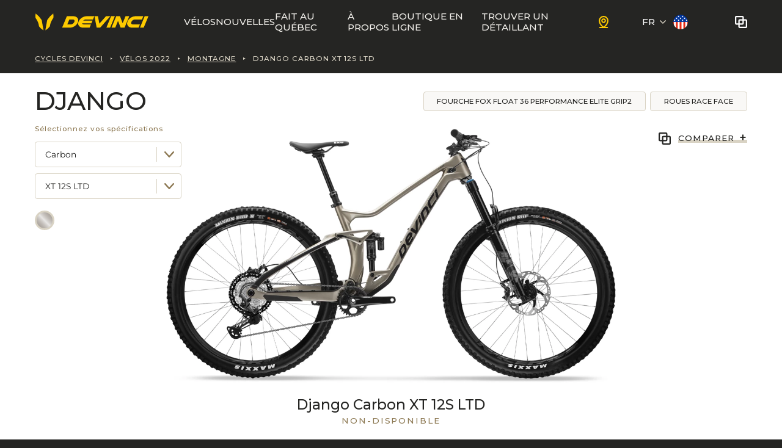

--- FILE ---
content_type: text/html; charset=utf-8
request_url: https://www.devinci.com/fr/velos-2022/montagne/django-carb-xt12s-ltd-titanium/
body_size: 22116
content:


<!doctype html>
<html lang="fr">
<head>
    
    <script id="cookieyes" type="text/javascript" src="https://cdn-cookieyes.com/client_data/4b69f33e235b74cc1e053c32/script.js"></script>

    

    <!-- Google Tag Manager -->
    <script>(function(w,d,s,l,i){w[l]=w[l]||[];w[l].push({'gtm.start':
    new Date().getTime(),event:'gtm.js'});var f=d.getElementsByTagName(s)[0],
    j=d.createElement(s),dl=l!='dataLayer'?'&l='+l:'';j.async=true;j.src=
    'https://www.googletagmanager.com/gtm.js?id='+i+dl;f.parentNode.insertBefore(j,f);
    })(window,document,'script','dataLayer','GTM-TCJF67C');</script>
    <!-- End Google Tag Manager -->


    <meta charset="utf-8">
    <meta name="viewport" content="width=device-width, initial-scale=1, minimum-scale=1, user-scalable=yes">
    <meta http-equiv="x-ua-compatible" content="ie=edge">
    <meta name="format-detection" content="telephone=no">
    <meta name="theme-color" content="#222121">

    


<link rel="preconnect" href="https://fonts.googleapis.com">
<link rel="preconnect" href="https://fonts.gstatic.com" crossorigin>
<link href="https://fonts.googleapis.com/css2?family=Montserrat:ital,wght@0,400;0,500;0,700;1,400;1,500;1,700&display=swap" rel="stylesheet">

















    <link href="/dist/css-webfonts.css?cdv=1264773463" data-chunk="css-webfonts.css" media="all" type="text/css" rel="stylesheet"/><link href="/dist/css-base.css?cdv=1264773463" data-chunk="css-base.css" media="all" type="text/css" rel="stylesheet"/><link href="/dist/css-bike-page.css?cdv=1264773463" data-chunk="css-bike-page.css" type="text/css" rel="stylesheet"/><link href="/dist/css-rm-child-margin.css?cdv=1264773463" data-chunk="css-rm-child-margin.css" type="text/css" rel="stylesheet"/><link href="/dist/css-breadcrumb.css?cdv=1264773463" data-chunk="css-breadcrumb.css" type="text/css" rel="stylesheet"/><link href="/dist/css-scrollbar.css?cdv=1264773463" data-chunk="css-scrollbar.css" type="text/css" rel="stylesheet"/><link href="/dist/css-bike-heading.css?cdv=1264773463" data-chunk="css-bike-heading.css" type="text/css" rel="stylesheet"/><link href="/dist/css-tags.css?cdv=1264773463" data-chunk="css-tags.css" type="text/css" rel="stylesheet"/><link href="/dist/css-compare.css?cdv=1264773463" data-chunk="css-compare.css" type="text/css" rel="stylesheet"/><link href="/dist/css-dropdown.css?cdv=1264773463" data-chunk="css-dropdown.css" type="text/css" rel="stylesheet"/><link href="/dist/css-btn-primary.css?cdv=1264773463" data-chunk="css-btn-primary.css" type="text/css" rel="stylesheet"/><link href="/dist/css-btn-secondary.css?cdv=1264773463" data-chunk="css-btn-secondary.css" type="text/css" rel="stylesheet"/><link href="/dist/media-viewer.css?cdv=1264773463" data-chunk="media-viewer.css" type="text/css" rel="stylesheet"/><link href="/dist/css-segmented.css?cdv=1264773463" data-chunk="css-segmented.css" type="text/css" rel="stylesheet"/><link href="/dist/locally-widget.css?cdv=1264773463" data-chunk="locally-widget.css" type="text/css" rel="stylesheet"/><link href="/dist/css-text-with-image.css?cdv=1264773463" data-chunk="css-text-with-image.css" type="text/css" rel="stylesheet"/><link href="/dist/css-grid-list.css?cdv=1264773463" data-chunk="css-grid-list.css" type="text/css" rel="stylesheet"/><link href="/dist/css-bike-geometry.css?cdv=1264773463" data-chunk="css-bike-geometry.css" type="text/css" rel="stylesheet"/><link href="/dist/css-form.css?cdv=1264773463" data-chunk="css-form.css" type="text/css" rel="stylesheet"/><link href="/dist/load-more.css?cdv=1264773463" data-chunk="load-more.css" type="text/css" rel="stylesheet"/><link href="/dist/css-build-kit-cta.css?cdv=1264773463" data-chunk="css-build-kit-cta.css" type="text/css" rel="stylesheet"/><link href="/dist/css-text-image-featured.css?cdv=1264773463" data-chunk="css-text-image-featured.css" type="text/css" rel="stylesheet"/><link href="/dist/css-link.css?cdv=1264773463" data-chunk="css-link.css" type="text/css" rel="stylesheet"/><link href="/dist/css-gallery.css?cdv=1264773463" data-chunk="css-gallery.css" type="text/css" rel="stylesheet"/><link href="/dist/css-header-new.css?cdv=1264773463" data-chunk="css-header-new.css" type="text/css" rel="stylesheet"/><link href="/dist/css-languages.css?cdv=1264773463" data-chunk="css-languages.css" type="text/css" rel="stylesheet"/><link href="/dist/drawer.css?cdv=1264773463" data-chunk="drawer.css" type="text/css" rel="stylesheet"/><link href="/dist/css-footer.css?cdv=1264773463" data-chunk="css-footer.css" type="text/css" rel="stylesheet"/><link href="/dist/css-dealers-form.css?cdv=1264773463" data-chunk="css-dealers-form.css" type="text/css" rel="stylesheet"/><link href="/dist/barba.css?cdv=1264773463" data-chunk="barba.css" type="text/css" rel="stylesheet"/><link href="/dist/css-utilities.css?cdv=1264773463" data-chunk="css-utilities.css" media="screen" type="text/css" rel="stylesheet"/><link href="/dist/css-utilities-568.css?cdv=1264773463" data-chunk="css-utilities-568.css" media="screen and (min-width:568px)" type="text/css" rel="stylesheet"/><link href="/dist/css-utilities-768.css?cdv=1264773463" data-chunk="css-utilities-768.css" media="screen and (min-width:768px)" type="text/css" rel="stylesheet"/><link href="/dist/css-utilities-992.css?cdv=1264773463" data-chunk="css-utilities-992.css" media="screen and (min-width:992px)" type="text/css" rel="stylesheet"/><link href="/dist/css-utilities-1200.css?cdv=1264773463" data-chunk="css-utilities-1200.css" media="screen and (min-width:1200px)" type="text/css" rel="stylesheet"/><link href="/dist/css-utilities-1440.css?cdv=1264773463" data-chunk="css-utilities-1440.css" media="screen and (min-width:1440px)" type="text/css" rel="stylesheet"/><link href="/dist/css-utilities-print.css?cdv=1264773463" data-chunk="css-utilities-print.css" media="print" type="text/css" rel="stylesheet"/>

    

<title>Django Carbon XT 12S LTD - Titanium | Cycles Devinci</title>



<meta property="og:site_name" content="Cycles Devinci" />
<meta property="og:url" content="https://www.devinci.com/fr/velos-2022/montagne/django-carb-xt12s-ltd-titanium/" />
<meta property="og:type" content="website" />

    <meta property="og:title" content="Django Carbon XT 12S LTD - Titanium | Cycles Devinci" />
    <meta property="og:image" content="https://devinci-media-prod.azureedge.net/media/nedbwpaa/greg-callaghan-devinci-rb-web-res-122.jpg?width=1200&height=1200&mode=max" />

    

<link rel="apple-touch-icon-precomposed" sizes="57x57" href="https://www.devinci.com/public/favicon/apple-touch-icon-57x57.png?cdv=1264773463" />
<link rel="apple-touch-icon-precomposed" sizes="114x114" href="https://www.devinci.com/public/favicon/apple-touch-icon-114x114.png?cdv=1264773463" />
<link rel="apple-touch-icon-precomposed" sizes="72x72" href="https://www.devinci.com/public/favicon/apple-touch-icon-72x72.png?cdv=1264773463" />
<link rel="apple-touch-icon-precomposed" sizes="144x144" href="https://www.devinci.com/public/favicon/apple-touch-icon-144x144.png?cdv=1264773463" />
<link rel="apple-touch-icon-precomposed" sizes="120x120" href="https://www.devinci.com/public/favicon/apple-touch-icon-120x120.png?cdv=1264773463" />
<link rel="apple-touch-icon-precomposed" sizes="152x152" href="https://www.devinci.com/public/favicon/apple-touch-icon-152x152.png?cdv=1264773463" />
<link rel="icon" type="image/png" href="https://www.devinci.com/public/favicon/favicon-32x32.png?cdv=1264773463" sizes="32x32" />
<link rel="icon" type="image/png" href="https://www.devinci.com/public/favicon/favicon-16x16.png?cdv=1264773463" sizes="16x16" />
<meta name="application-name" content="Cycles Devinci" />
<meta name="msapplication-TileColor" content="#FFFFFF" />
<meta name="msapplication-TileImage" content="https://www.devinci.com/public/favicon/mstile-144x144.png?cdv=1264773463" />
    



    
</head>
<body data-barba="wrapper"
      data-environment="Prod"
      data-doc-type="BikePage">
    <div data-barba="container">

        














<header class="header">
    <img class="header__print-logo" src="/dist/assets/logo/devinci-black.svg" alt="Devinci" />
    <div class="header__overlay"></div>
    <div class="header__container">

        <div class="header-banner">
            <button class="header-button" title="Menu" data-label-menu="Menu" data-label-close="Fermer">
                <span class="header-button__line header-button__line--1"></span>
                <span class="header-button__line header-button__line--2"></span>
                <span class="header-button__line header-button__line--3"></span>
            </button>

                <a class="header-logo" href="/fr/">
                    <img class="header-logo__img" src="/dist/assets/logo/devinci-primary-500.svg" alt="Accueil" />
                </a>

                <a class="header-dealer" href="/fr/trouver-un-detaillant/">
                    <span class="sr-only">Trouver un d&#233;taillant</span>
                    <svg fill="currentColor" xmlns="http://www.w3.org/2000/svg" width="24" height="24" viewBox="0 0 24 24" fill="none" aria-hidden="true">
                        <path d="M18.75 20.625H15.0684C15.5541 20.1562 16.0763 19.6209 16.5994 19.0191C19.2328 15.9909 20.625 12.7847 20.625 9.75C20.625 7.46251 19.7163 5.26871 18.0988 3.6512C16.4813 2.0337 14.2875 1.125 12 1.125C9.71251 1.125 7.51871 2.0337 5.9012 3.6512C4.2837 5.26871 3.375 7.46251 3.375 9.75C3.375 14.4375 6.57375 18.3694 8.92313 20.625H5.25C4.95163 20.625 4.66548 20.7435 4.4545 20.9545C4.24353 21.1655 4.125 21.4516 4.125 21.75C4.125 22.0484 4.24353 22.3345 4.4545 22.5455C4.66548 22.7565 4.95163 22.875 5.25 22.875H18.75C19.0484 22.875 19.3345 22.7565 19.5455 22.5455C19.7565 22.3345 19.875 22.0484 19.875 21.75C19.875 21.4516 19.7565 21.1655 19.5455 20.9545C19.3345 20.7435 19.0484 20.625 18.75 20.625ZM5.625 9.75C5.625 8.05925 6.29665 6.43774 7.49219 5.24219C8.68774 4.04665 10.3092 3.375 12 3.375C13.6908 3.375 15.3123 4.04665 16.5078 5.24219C17.7034 6.43774 18.375 8.05925 18.375 9.75C18.375 12.8728 16.5 15.6909 14.9344 17.5041C14.0405 18.5308 13.0586 19.4776 12 20.3334C10.9414 19.4776 9.9595 18.5308 9.06562 17.5041C7.5 15.6909 5.625 12.8728 5.625 9.75ZM12 13.875C12.8158 13.875 13.6134 13.6331 14.2917 13.1798C14.9701 12.7266 15.4988 12.0823 15.811 11.3286C16.1232 10.5748 16.2049 9.74542 16.0457 8.94525C15.8866 8.14508 15.4937 7.41008 14.9168 6.83318C14.3399 6.25629 13.6049 5.86342 12.8047 5.70426C12.0046 5.5451 11.1752 5.62679 10.4214 5.939C9.66769 6.25121 9.02345 6.77992 8.57019 7.45827C8.11693 8.13663 7.875 8.93415 7.875 9.75C7.87624 10.8436 8.31124 11.8921 9.08455 12.6654C9.85787 13.4388 10.9064 13.8738 12 13.875ZM12 7.875C12.3708 7.875 12.7334 7.98497 13.0417 8.19099C13.35 8.39702 13.5904 8.68986 13.7323 9.03247C13.8742 9.37508 13.9113 9.75208 13.839 10.1158C13.7666 10.4795 13.588 10.8136 13.3258 11.0758C13.0636 11.338 12.7295 11.5166 12.3658 11.589C12.0021 11.6613 11.6251 11.6242 11.2825 11.4823C10.9399 11.3404 10.647 11.1 10.441 10.7917C10.235 10.4834 10.125 10.1208 10.125 9.75C10.125 9.25272 10.3225 8.77581 10.6742 8.42417C11.0258 8.07254 11.5027 7.875 12 7.875Z" />
                    </svg>
                </a>

            <div class="header-comparator" data-is-within="header-comparator--open">
                
                    <a class="header-comparator__link" href="/fr/comparateur-de-velos/" title="Comparateur" data-comparator-href>
                        <span class="header-comparator__count hidden">0</span>
                    </a>
                <div class="header-comparator__btn" title="Comparateur" data-is-within-toggle>
                    <span class="header-comparator__count hidden">0</span>
                </div>
                
                <div class="header-comparator__dropdown">
                    
                    <div class="header-comparator__empty">
                        <div class="px-24">
                            <p class="title-h3 mt-0">
                                Aucun v&#233;lo &#224; comparer pour le moment.
                            </p>
                            <p>
                                Pour ajouter des vélos dans le comparateur, utiliser le <strong>bouton comparer</strong> dans les fiches produit.
                            </p>
                        </div>
                        <img class="mt-32 block w-full h-auto" src="/dist/assets/comparator/placeholder.png" alt="" />
                    </div>
                    
                    <div class="header-comparator__enum hidden">
                        <div class="header-comparator__list scrollbar">
                            
                            <template>
                                <div class="header-comparator__item">
                                    <img class="header-comparator__item-img" src="" alt="" loading="lazy" data-loaded-class="opacity-100" />
                                    <span class="header-comparator__item-title title-h5 m-0 truncate"></span>
                                    <button class="header-comparator__item-delete" title="Supprimer"></button>
                                </div>
                            </template>
                        </div>
                            <a class="header-comparator__show btn-primary" href="/fr/comparateur-de-velos/" title="Comparateur" data-comparator-href=>
                                Afficher le comparateur
                            </a>
                    </div>
                </div>
            </div>
        </div>

        

<div class="nav-desktop">
    <ul class="nav-desktop__main-items list-none">
                <li class="nav-desktop__main-item" data-has-subnav>
                            <button class="nav-item-first-level   " type="button" data-subnav-open>
            V&#233;los
        </button>

                        <div class="nav-desktop__subnav" data-subnav>
        <div class="nav-desktop__subnav-container">

                    <a class="nav-item-sub nav-item-sub--first-level-copy " href="/fr/velos/">
            V&#233;los
        </a>


            <div class="nav-desktop__subnav-items">
                    <ul class="nav-desktop__subnav-col nav-desktop__subnav-col--4">
                                <li class="nav-desktop__subnav-block">
                                        <div class="nav-item-electric">
                                            <span class="nav-item-electric__label">V&#233;los &#233;lectriques</span>
                                            <svg class="nav-item-electric__icon" width="11" height="15" viewBox="0 0 11 15" fill="none" xmlns="http://www.w3.org/2000/svg" aria-hidden="true">
                                                <path fill-rule="evenodd" clip-rule="evenodd" d="M9.30992 0.636475C9.24652 0.638303 9.18372 0.660251 9.13251 0.69805L2.45312 5.64661C2.41106 5.6777 2.37692 5.71977 2.35497 5.76732C2.33302 5.81487 2.32388 5.86791 2.32754 5.91973C2.33119 5.97155 2.34887 6.02276 2.37753 6.06666C2.40618 6.11055 2.44642 6.14652 2.49214 6.17152L5.36308 7.69383L1.03397 13.88C0.822412 14.2458 1.17053 14.4836 1.48632 14.3007L9.91418 7.56824C9.95442 7.53592 9.98612 7.49386 10.0062 7.44691C10.0264 7.39997 10.0343 7.34754 10.0294 7.29633C10.0245 7.24512 10.0069 7.19574 9.9782 7.15306C9.94954 7.11039 9.91053 7.07503 9.8648 7.05064L7.122 5.5954L9.5923 1.09742C9.61852 1.04987 9.63193 0.994997 9.63071 0.94013C9.62949 0.885871 9.61303 0.831612 9.58437 0.785278C9.55572 0.738945 9.51487 0.699927 9.46671 0.67432C9.41855 0.648105 9.36368 0.635303 9.30881 0.637132L9.30992 0.636475Z" fill="black" />
                                            </svg>
                                        </div>

                                    <div>
                                                <a class="nav-item-sub  nav-item-sub--main" href="/fr/velos/e-montagne/">
            E-Montagne
        </a>

                                        <ul class="list-none">
        <li class="mb-12">
                <div class="nav-item-title">
                    E-Enduro
                </div>

            <ul class="list-none pl-8">
                    <li class="mb-12">
                                <a class="nav-item-sub  " href="/fr/velos/e-montagne/e-spartant-lite-gx-axs-12s-olive-fonce/">
            E-Spartan Lite
        </a>

                    </li>
            </ul>
        </li>
        <li class="mb-12">
                <div class="nav-item-title">
                    E-All Mountain
                </div>

            <ul class="list-none pl-8">
                    <li class="mb-12">
                                <a class="nav-item-sub  " href="/fr/velos/e-montagne/etroy-lite-gx-axs-12s-noir-corbeau/">
            E-Troy Lite
        </a>

                    </li>
            </ul>
        </li>
                                        </ul>
                                    </div>
                                </li>
                                <li class="nav-desktop__subnav-block">
                                        <div class="nav-item-electric">
                                            <span class="nav-item-electric__label">V&#233;los &#233;lectriques</span>
                                            <svg class="nav-item-electric__icon" width="11" height="15" viewBox="0 0 11 15" fill="none" xmlns="http://www.w3.org/2000/svg" aria-hidden="true">
                                                <path fill-rule="evenodd" clip-rule="evenodd" d="M9.30992 0.636475C9.24652 0.638303 9.18372 0.660251 9.13251 0.69805L2.45312 5.64661C2.41106 5.6777 2.37692 5.71977 2.35497 5.76732C2.33302 5.81487 2.32388 5.86791 2.32754 5.91973C2.33119 5.97155 2.34887 6.02276 2.37753 6.06666C2.40618 6.11055 2.44642 6.14652 2.49214 6.17152L5.36308 7.69383L1.03397 13.88C0.822412 14.2458 1.17053 14.4836 1.48632 14.3007L9.91418 7.56824C9.95442 7.53592 9.98612 7.49386 10.0062 7.44691C10.0264 7.39997 10.0343 7.34754 10.0294 7.29633C10.0245 7.24512 10.0069 7.19574 9.9782 7.15306C9.94954 7.11039 9.91053 7.07503 9.8648 7.05064L7.122 5.5954L9.5923 1.09742C9.61852 1.04987 9.63193 0.994997 9.63071 0.94013C9.62949 0.885871 9.61303 0.831612 9.58437 0.785278C9.55572 0.738945 9.51487 0.699927 9.46671 0.67432C9.41855 0.648105 9.36368 0.635303 9.30881 0.637132L9.30992 0.636475Z" fill="black" />
                                            </svg>
                                        </div>

                                    <div>
                                                <a class="nav-item-sub  nav-item-sub--main" href="/fr/velos/e-gravelle-et-route/">
            E-Gravelle et Route
        </a>

                                        <ul class="list-none">
        <li class="mb-12">
                <div class="nav-item-title">
                    E-Gravelle
                </div>

            <ul class="list-none pl-8">
                    <li class="mb-12">
                                <a class="nav-item-sub  " href="/fr/velos/e-gravelle-et-route/e-hatchet-tour-grx820-gris-acier/">
            E-Hatchet Tour
        </a>

                    </li>
            </ul>
        </li>
                                        </ul>
                                    </div>
                                </li>
                    </ul>
                    <ul class="nav-desktop__subnav-col nav-desktop__subnav-col--4">
                                <li class="nav-desktop__subnav-block">

                                    <div>
                                                <a class="nav-item-sub  nav-item-sub--main" href="/fr/velos/montagne/">
            Montagne
        </a>

                                        <ul class="list-none">
        <li class="mb-12">
                <div class="nav-item-title">
                    Freeride et bike park
                </div>

            <ul class="list-none pl-8">
                    <li class="mb-12">
                                <a class="nav-item-sub  " href="/fr/velos/montagne/chainsaw-gx-dh-rouge/">
            Chainsaw DH
        </a>

                    </li>
            </ul>
        </li>
        <li class="mb-12">
                <div class="nav-item-title">
                    Enduro et bike park
                </div>

            <ul class="list-none pl-8">
                    <li class="mb-12">
                                <a class="nav-item-sub  " href="/fr/velos/montagne/chainsaw-fox-xt-vert-matcha/">
            Chainsaw
        </a>

                    </li>
            </ul>
        </li>
        <li class="mb-12">
                <div class="nav-item-title">
                    Enduro
                </div>

            <ul class="list-none pl-8">
                    <li class="mb-12">
                                <a class="nav-item-sub  " href="/fr/velos/montagne/spartan-carbon-xt-ltd-12s-poussiere-noire/">
            Spartan HP
        </a>

                    </li>
            </ul>
        </li>
        <li class="mb-12">
                <div class="nav-item-title">
                    All-Mountain
                </div>

            <ul class="list-none pl-8">
                    <li class="mb-12">
                                <a class="nav-item-sub  " href="/fr/velos/montagne/troy-carbon-gx-axs12s-incognito-lustre/">
            Troy Carbon
        </a>

                    </li>
                    <li class="mb-12">
                                <a class="nav-item-sub  " href="/fr/velos/montagne/troy-gx-axs-vert-matcha/">
            Troy Aluminium
        </a>

                    </li>
            </ul>
        </li>
        <li class="mb-12">
                <div class="nav-item-title">
                    Trail
                </div>

            <ul class="list-none pl-8">
                    <li class="mb-12">
                                <a class="nav-item-sub  " href="/fr/velos/montagne/troy-st-gx-axs-12s-gres-orange/">
            Troy ST Aluminium
        </a>

                    </li>
            </ul>
        </li>
        <li class="mb-12">
                <div class="nav-item-title">
                    Trail Hardtail
                </div>

            <ul class="list-none pl-8">
                    <li class="mb-12">
                                <a class="nav-item-sub  " href="/fr/velos/montagne/kobain-sx12s-gres-bronze/">
            Kobain
        </a>

                    </li>
            </ul>
        </li>
        <li class="mb-12">
                <div class="nav-item-title">
                    V&#233;lo &#224; neige
                </div>

            <ul class="list-none pl-8">
                    <li class="mb-12">
                                <a class="nav-item-sub  " href="/fr/velos/montagne/minus-deore-11s-vert-foret/">
            Minus
        </a>

                    </li>
            </ul>
        </li>
                                        </ul>
                                    </div>
                                </li>
                    </ul>
                    <ul class="nav-desktop__subnav-col nav-desktop__subnav-col--4">
                                <li class="nav-desktop__subnav-block">

                                    <div>
                                                <a class="nav-item-sub  nav-item-sub--main" href="/fr/velos/gravelle-et-route/">
            Gravelle et Route
        </a>

                                        <ul class="list-none">
        <li class="mb-12">
                <div class="nav-item-title">
                    Performance
                </div>

            <ul class="list-none pl-8">
                    <li class="mb-12">
                                <a class="nav-item-sub  " href="/fr/velos/gravelle-et-route/hatchet-pro-rival-axs-24s-incognito/">
            Hatchet Pro
        </a>

                    </li>
            </ul>
        </li>
        <li class="mb-12">
                <div class="nav-item-title">
                    Aventure
                </div>

            <ul class="list-none pl-8">
                    <li class="mb-12">
                                <a class="nav-item-sub  " href="/fr/velos/gravelle-et-route/hatchet-vista-grx-610-12s-olive-fonce/">
            Hatchet Vista
        </a>

                    </li>
            </ul>
        </li>
                                        </ul>
                                    </div>
                                </li>
                    </ul>
                    <ul class="nav-desktop__subnav-col nav-desktop__subnav-col--4">
                                <li class="nav-desktop__subnav-block">

                                    <div>
                                                <a class="nav-item-sub  nav-item-sub--main" href="/fr/velos/enfants/">
            Enfants
        </a>

                                        <ul class="list-none">
        <li class="mb-12">
                <div class="nav-item-title">
                    Trail
                </div>

            <ul class="list-none pl-8">
                    <li class="mb-12">
                                <a class="nav-item-sub  " href="/fr/velos/enfants/ewoc-fs-sx-12s-al-13-lustre/">
            Ewoc FS
        </a>

                    </li>
                    <li class="mb-12">
                                <a class="nav-item-sub  " href="/fr/velos/enfants/marshall-deore-12s-vert-lux/">
            Marshall 27.5
        </a>

                    </li>
            </ul>
        </li>
                                        </ul>
                                    </div>
                                </li>
                    </ul>
            </div>
        </div>
    </div>

                </li>
                <li class="nav-desktop__main-item" >
                            <a class="nav-item-first-level   " href="/fr/nouvelles/">
            Nouvelles
        </a>

                    
                </li>
                <li class="nav-desktop__main-item" >
                            <a class="nav-item-first-level   " href="/fr/quebec/">
            Fait au Qu&#233;bec
        </a>

                    
                </li>
                <li class="nav-desktop__main-item" data-has-subnav>
                            <button class="nav-item-first-level   " type="button" data-subnav-open>
            &#192; propos
        </button>

                        <div class="nav-desktop__subnav" data-subnav>
        <div class="nav-desktop__subnav-container">

                    <a class="nav-item-sub nav-item-sub--first-level-copy " href="/fr/notre-histoire/">
            &#192; propos
        </a>


            <div class="nav-desktop__subnav-items">
                    <ul class="nav-desktop__subnav-col nav-desktop__subnav-col--3">
                                <li class="nav-desktop__subnav-block">

                                    <div>
                                                <a class="nav-item-sub  nav-item-sub--main" href="/fr/notre-histoire/">
            Qui nous sommes
        </a>

                                        <ul class="list-none">
        <li class="mb-12">
                <div class="nav-item-title">
                    Notre mission
                </div>

            <ul class="list-none pl-8">
                    <li class="mb-12">
                                <a class="nav-item-sub  " href="/fr/notre-histoire/">
            Notre Histoire
        </a>

                    </li>
                    <li class="mb-12">
                                <a class="nav-item-sub  " href="/fr/passion/">
            Soud&#233;s par la passion
        </a>

                    </li>
            </ul>
        </li>
                                        </ul>
                                    </div>
                                </li>
                    </ul>
                    <ul class="nav-desktop__subnav-col nav-desktop__subnav-col--3">
                                <li class="nav-desktop__subnav-block">

                                    <div>
                                                <a class="nav-item-sub  nav-item-sub--main" href="/fr/le-mouvement/">
            Notre Communaut&#233;
        </a>

                                        <ul class="list-none">
        <li class="mb-12">
                <div class="nav-item-title">
                    Programmes
                </div>

            <ul class="list-none pl-8">
                    <li class="mb-12">
                                <a class="nav-item-sub  " href="/fr/le-mouvement/">
            Le Mouvement
        </a>

                    </li>
                    <li class="mb-12">
                                <a class="nav-item-sub  " href="/fr/athletes-et-ambassadeurs/">
            Athl&#232;tes et ambassadeurs
        </a>

                    </li>
                    <li class="mb-12">
                                <a class="nav-item-sub  " href="/fr/programme-ambassadeur-2026/">
            Programme ambassadeur
        </a>

                    </li>
                    <li class="mb-12">
                                <a class="nav-item-sub  " href="/fr/programme-bourses-communautaires/">
            Programme de bourses communautaires
        </a>

                    </li>
                    <li class="mb-12">
                                <a class="nav-item-sub  " href="/fr/evenements/">
            &#201;v&#233;nements &amp; D&#233;mos
        </a>

                    </li>
            </ul>
        </li>
                                        </ul>
                                    </div>
                                </li>
                    </ul>
                    <ul class="nav-desktop__subnav-col nav-desktop__subnav-col--3">
                                <li class="nav-desktop__subnav-block">

                                    <div>
                                                <a class="nav-item-sub  nav-item-sub--main" href="/fr/faq/">
            Support
        </a>

                                        <ul class="list-none">
        <li class="mb-12">
                <div class="nav-item-title">
                    Trouvez les r&#233;ponses &#224; vos questions
                </div>

            <ul class="list-none pl-8">
                    <li class="mb-12">
                                <a class="nav-item-sub  " href="/fr/devinci-technologies/">
            Nos technologies
        </a>

                    </li>
                    <li class="mb-12">
                                <a class="nav-item-sub  " href="/fr/nous-contacter/">
            Service client
        </a>

                    </li>
                    <li class="mb-12">
                                <a class="nav-item-sub  " href="/fr/faq/">
            FAQ
        </a>

                    </li>
                    <li class="mb-12">
                                <a class="nav-item-sub  " href="/fr/garantie-roulez-en-paix/">
            La garantie Devinci
        </a>

                    </li>
                    <li class="mb-12">
                                <a class="nav-item-sub  " href="/fr/assistance-client/">
            Programme d&#39;assistance client
        </a>

                    </li>
                    <li class="mb-12">
                                <a class="nav-item-sub  " href="/fr/recall/">
            Rappels
        </a>

                    </li>
                    <li class="mb-12">
                                <a class="nav-item-sub  " href="/fr/manuels-techniques/">
            Manuels Techniques
        </a>

                    </li>
            </ul>
        </li>
                                        </ul>
                                    </div>
                                </li>
                    </ul>
            </div>
        </div>
    </div>

                </li>
                <li class="nav-desktop__main-item" data-has-subnav>
                            <button class="nav-item-first-level   " type="button" data-subnav-open>
            Boutique en ligne
        </button>

                        <div class="nav-desktop__subnav" data-subnav>
        <div class="nav-desktop__subnav-container">

                    <a class="nav-item-sub nav-item-sub--first-level-copy " href="https://devinci.shop/" target="_blank">
            Boutique en ligne
        </a>


            <div class="nav-desktop__subnav-items">
                    <ul class="nav-desktop__subnav-col nav-desktop__subnav-col--2">
                                <li class="nav-desktop__subnav-block">

                                    <div>
                                                <a class="nav-item-sub  nav-item-sub--main" href="https://devinci.shop/" target="_blank">
            V&#234;tements et accessoires
        </a>

                                        <ul class="list-none">
        <li class="mb-12">

            <ul class="list-none">
                    <li class="mb-12">
                                <a class="nav-item-sub  " href="https://devinci.shop/collections/t-shirts" target="_blank">
            T-Shirts
        </a>

                    </li>
                    <li class="mb-12">
                                <a class="nav-item-sub  " href="https://devinci.shop/collections/hoodies" target="_blank">
            Hoodies
        </a>

                    </li>
                    <li class="mb-12">
                                <a class="nav-item-sub  " href="https://devinci.shop/collections/accessoires" target="_blank">
            Accessoires
        </a>

                    </li>
                    <li class="mb-12">
                                <a class="nav-item-sub  " href="https://devinci.shop/collections/all" target="_blank">
            Tout voir
        </a>

                    </li>
            </ul>
        </li>
                                        </ul>
                                    </div>
                                </li>
                    </ul>
                    <ul class="nav-desktop__subnav-col nav-desktop__subnav-col--2">
                                <li class="nav-desktop__subnav-block">

                                    <div>
                                                <a class="nav-item-sub  nav-item-sub--main" href="https://devinci.shop/collections/pieces-de-services" target="_blank">
            Pi&#232;ces de service
        </a>

                                        <ul class="list-none">
        <li class="mb-12">

            <ul class="list-none">
                    <li class="mb-12">
                                <a class="nav-item-sub  " href="https://devinci.shop/collections/pieces-de-services">
            Tout voir
        </a>

                    </li>
            </ul>
        </li>
                                        </ul>
                                    </div>
                                </li>
                    </ul>
            </div>
        </div>
    </div>

                </li>
                <li class="nav-desktop__main-item" >
                            <a class="nav-item-first-level   nav-item-first-level--sellers" href="/fr/trouver-un-detaillant/">
            Trouver un d&#233;taillant
        </a>

                    
                </li>
    </ul>

    <ul class="header-locale">
                <li class="header-locale__item">
                    




<div class="languages" data-is-within="languages--open">
    <div class="languages__label" data-is-within-toggle>FR</div>
    <div class="languages__content">
        <ul class="languages__list" style="--languages-items-count: 1;">
                    <li class="languages__item">
                        <a class="languages__link" href="/en/2022-bikes/mountain/django-carb-xt12s-ltd-titanium/" data-barba-prevent="self">English</a>
                    </li>
        </ul>
    </div>
</div>
                </li>

        <li class="header-locale__item">
                    <img class="header-country" src="/dist/assets/markets/usa.png" alt="Usa" />
        </li>
    </ul>
</div>




        


<div class="nav-mobile">
        <picture class="nav-mobile__pic">
            <source media="(min-width: 768px)" srcset="https://devinci-media-prod.azureedge.net/media/nedbwpaa/greg-callaghan-devinci-rb-web-res-122.jpg?center=0.565154004466217,0.43333333333333335&amp;mode=crop&amp;format=jpeg&amp;bgcolor=000000&amp;width=992&amp;height=300" />
            <source media="(min-width: 568px)" srcset="https://devinci-media-prod.azureedge.net/media/nedbwpaa/greg-callaghan-devinci-rb-web-res-122.jpg?center=0.565154004466217,0.43333333333333335&amp;mode=crop&amp;format=jpeg&amp;bgcolor=000000&amp;width=768&amp;height=300" />
            <source srcset="https://devinci-media-prod.azureedge.net/media/nedbwpaa/greg-callaghan-devinci-rb-web-res-122.jpg?center=0.565154004466217,0.43333333333333335&amp;mode=crop&amp;format=jpeg&amp;bgcolor=000000&amp;width=568&amp;height=300" />
            <img class="nav-mobile__img" src="https://devinci-media-prod.azureedge.net/media/nedbwpaa/greg-callaghan-devinci-rb-web-res-122.jpg?center=0.565154004466217,0.43333333333333335&amp;mode=crop&amp;format=jpeg&amp;bgcolor=000000&amp;width=992&amp;height=300" alt="" loading="lazy" data-loaded-class="opacity-20" />
        </picture>

    <div class="nav-mobile__container">
        <ul class="nav-mobile__main-items list-none">
                    <li id="drawer-b304c9ab-1612-47f4-9c1f-e463a5e3fa87" class="nav-mobile__main-item nav-mobile__main-item--drawer" data-drawer data-drawer-css>
                            <div class="nav-mobile__drawer-head" data-drawer-head>
            <a class="nav-item-first-level " href="/fr/velos/">
                V&#233;los
            </a>
                    <button class="nav-mobile__subdrawer-btn" type="button">
                <svg xmlns="http://www.w3.org/2000/svg" width="16" height="17" viewBox="0 0 16 17" fill="none" aria-label="Ouvrir / fermer le sous-menu" data-drawer-icon-css >
                    <path d="M13.5306 7.03063L8.53063 12.0306C8.46095 12.1005 8.37816 12.156 8.28699 12.1939C8.19583 12.2317 8.09809 12.2512 7.99938 12.2512C7.90067 12.2512 7.80293 12.2317 7.71176 12.1939C7.6206 12.156 7.53781 12.1005 7.46813 12.0306L2.46813 7.03063C2.32723 6.88973 2.24808 6.69864 2.24808 6.49938C2.24808 6.30012 2.32723 6.10902 2.46813 5.96813C2.60902 5.82723 2.80012 5.74808 2.99938 5.74808C3.19864 5.74808 3.38973 5.82723 3.53063 5.96813L8 10.4375L12.4694 5.9675C12.6103 5.82661 12.8014 5.74745 13.0006 5.74745C13.1999 5.74745 13.391 5.82661 13.5319 5.9675C13.6728 6.1084 13.7519 6.2995 13.7519 6.49875C13.7519 6.69801 13.6728 6.88911 13.5319 7.03L13.5306 7.03063Z" fill="#FECA00" />
                </svg>
            </button>
    </div>

                            <ul class="nav-mobile__drawer-body" data-drawer-body data-drawer-body-css>
                <li id="subdrawer-cb1fba55-1893-4b13-a082-232b9f05c07d" class="nav-mobile__subdrawer" >

                    <div class="nav-mobile__subdrawer-main-item">
                            <div class="nav-mobile__subdrawer-electric nav-item-electric">
                                <span class="nav-item-electric__label">V&#233;los &#233;lectriques</span>
                                <svg class="nav-item-electric__icon" width="11" height="15" viewBox="0 0 11 15" fill="none" xmlns="http://www.w3.org/2000/svg" aria-hidden="true">
                                    <path fill-rule="evenodd" clip-rule="evenodd" d="M9.30992 0.636475C9.24652 0.638303 9.18372 0.660251 9.13251 0.69805L2.45312 5.64661C2.41106 5.6777 2.37692 5.71977 2.35497 5.76732C2.33302 5.81487 2.32388 5.86791 2.32754 5.91973C2.33119 5.97155 2.34887 6.02276 2.37753 6.06666C2.40618 6.11055 2.44642 6.14652 2.49214 6.17152L5.36308 7.69383L1.03397 13.88C0.822412 14.2458 1.17053 14.4836 1.48632 14.3007L9.91418 7.56824C9.95442 7.53592 9.98612 7.49386 10.0062 7.44691C10.0264 7.39997 10.0343 7.34754 10.0294 7.29633C10.0245 7.24512 10.0069 7.19574 9.9782 7.15306C9.94954 7.11039 9.91053 7.07503 9.8648 7.05064L7.122 5.5954L9.5923 1.09742C9.61852 1.04987 9.63193 0.994997 9.63071 0.94013C9.62949 0.885871 9.61303 0.831612 9.58437 0.785278C9.55572 0.738945 9.51487 0.699927 9.46671 0.67432C9.41855 0.648105 9.36368 0.635303 9.30881 0.637132L9.30992 0.636475Z" fill="black" />
                                </svg>
                            </div>
                            <div >
            <a class="nav-item-sub nav-item-sub--main" href="/fr/velos/e-montagne/">
                E-Montagne
            </a>
            </div>

                    </div>

                </li>
                <li id="subdrawer-f0559c42-4207-42b7-aa3b-621fec789476" class="nav-mobile__subdrawer" data-drawer data-subdrawer-css>

                    <div class="nav-mobile__subdrawer-main-item">
                            <div class="nav-mobile__subdrawer-electric nav-item-electric">
                                <span class="nav-item-electric__label">V&#233;los &#233;lectriques</span>
                                <svg class="nav-item-electric__icon" width="11" height="15" viewBox="0 0 11 15" fill="none" xmlns="http://www.w3.org/2000/svg" aria-hidden="true">
                                    <path fill-rule="evenodd" clip-rule="evenodd" d="M9.30992 0.636475C9.24652 0.638303 9.18372 0.660251 9.13251 0.69805L2.45312 5.64661C2.41106 5.6777 2.37692 5.71977 2.35497 5.76732C2.33302 5.81487 2.32388 5.86791 2.32754 5.91973C2.33119 5.97155 2.34887 6.02276 2.37753 6.06666C2.40618 6.11055 2.44642 6.14652 2.49214 6.17152L5.36308 7.69383L1.03397 13.88C0.822412 14.2458 1.17053 14.4836 1.48632 14.3007L9.91418 7.56824C9.95442 7.53592 9.98612 7.49386 10.0062 7.44691C10.0264 7.39997 10.0343 7.34754 10.0294 7.29633C10.0245 7.24512 10.0069 7.19574 9.9782 7.15306C9.94954 7.11039 9.91053 7.07503 9.8648 7.05064L7.122 5.5954L9.5923 1.09742C9.61852 1.04987 9.63193 0.994997 9.63071 0.94013C9.62949 0.885871 9.61303 0.831612 9.58437 0.785278C9.55572 0.738945 9.51487 0.699927 9.46671 0.67432C9.41855 0.648105 9.36368 0.635303 9.30881 0.637132L9.30992 0.636475Z" fill="black" />
                                </svg>
                            </div>
                            <div class="nav-mobile__subdrawer-head" data-drawer-head>
            <a class="nav-item-sub nav-item-sub--main" href="/fr/velos/e-montagne/">
                E-Montagne
            </a>
                    <button class="nav-mobile__subdrawer-btn" type="button">
                <svg xmlns="http://www.w3.org/2000/svg" width="16" height="17" viewBox="0 0 16 17" fill="none" aria-label="Ouvrir / fermer le sous-menu"  data-subdrawer-icon-css>
                    <path d="M13.5306 7.03063L8.53063 12.0306C8.46095 12.1005 8.37816 12.156 8.28699 12.1939C8.19583 12.2317 8.09809 12.2512 7.99938 12.2512C7.90067 12.2512 7.80293 12.2317 7.71176 12.1939C7.6206 12.156 7.53781 12.1005 7.46813 12.0306L2.46813 7.03063C2.32723 6.88973 2.24808 6.69864 2.24808 6.49938C2.24808 6.30012 2.32723 6.10902 2.46813 5.96813C2.60902 5.82723 2.80012 5.74808 2.99938 5.74808C3.19864 5.74808 3.38973 5.82723 3.53063 5.96813L8 10.4375L12.4694 5.9675C12.6103 5.82661 12.8014 5.74745 13.0006 5.74745C13.1999 5.74745 13.391 5.82661 13.5319 5.9675C13.6728 6.1084 13.7519 6.2995 13.7519 6.49875C13.7519 6.69801 13.6728 6.88911 13.5319 7.03L13.5306 7.03063Z" fill="#FECA00" />
                </svg>
            </button>
    </div>

                    </div>

                        <div class="nav-mobile__subdrawer-body" data-drawer-body data-subdrawer-body-css>
        <div class="mb-12">
                <div class="nav-item-title">
                    E-Enduro
                </div>

            <ul class="list-none">
                    <li class="mb-12">
                            <div >
            <a class="nav-item-sub" href="/fr/velos/e-montagne/e-spartant-lite-gx-axs-12s-olive-fonce/">
                E-Spartan Lite
            </a>
            </div>

                    </li>
            </ul>
        </div>
        <div class="mb-12">
                <div class="nav-item-title">
                    E-All Mountain
                </div>

            <ul class="list-none">
                    <li class="mb-12">
                            <div >
            <a class="nav-item-sub" href="/fr/velos/e-montagne/etroy-lite-gx-axs-12s-noir-corbeau/">
                E-Troy Lite
            </a>
            </div>

                    </li>
            </ul>
        </div>
                        </div>
                </li>
                <li id="subdrawer-56a185c6-3b75-49b3-8e98-2a2f8fdf4db3" class="nav-mobile__subdrawer" data-drawer data-subdrawer-css>

                    <div class="nav-mobile__subdrawer-main-item">
                            <div class="nav-mobile__subdrawer-electric nav-item-electric">
                                <span class="nav-item-electric__label">V&#233;los &#233;lectriques</span>
                                <svg class="nav-item-electric__icon" width="11" height="15" viewBox="0 0 11 15" fill="none" xmlns="http://www.w3.org/2000/svg" aria-hidden="true">
                                    <path fill-rule="evenodd" clip-rule="evenodd" d="M9.30992 0.636475C9.24652 0.638303 9.18372 0.660251 9.13251 0.69805L2.45312 5.64661C2.41106 5.6777 2.37692 5.71977 2.35497 5.76732C2.33302 5.81487 2.32388 5.86791 2.32754 5.91973C2.33119 5.97155 2.34887 6.02276 2.37753 6.06666C2.40618 6.11055 2.44642 6.14652 2.49214 6.17152L5.36308 7.69383L1.03397 13.88C0.822412 14.2458 1.17053 14.4836 1.48632 14.3007L9.91418 7.56824C9.95442 7.53592 9.98612 7.49386 10.0062 7.44691C10.0264 7.39997 10.0343 7.34754 10.0294 7.29633C10.0245 7.24512 10.0069 7.19574 9.9782 7.15306C9.94954 7.11039 9.91053 7.07503 9.8648 7.05064L7.122 5.5954L9.5923 1.09742C9.61852 1.04987 9.63193 0.994997 9.63071 0.94013C9.62949 0.885871 9.61303 0.831612 9.58437 0.785278C9.55572 0.738945 9.51487 0.699927 9.46671 0.67432C9.41855 0.648105 9.36368 0.635303 9.30881 0.637132L9.30992 0.636475Z" fill="black" />
                                </svg>
                            </div>
                            <div class="nav-mobile__subdrawer-head" data-drawer-head>
            <a class="nav-item-sub nav-item-sub--main" href="/fr/velos/e-gravelle-et-route/">
                E-Gravelle et Route
            </a>
                    <button class="nav-mobile__subdrawer-btn" type="button">
                <svg xmlns="http://www.w3.org/2000/svg" width="16" height="17" viewBox="0 0 16 17" fill="none" aria-label="Ouvrir / fermer le sous-menu"  data-subdrawer-icon-css>
                    <path d="M13.5306 7.03063L8.53063 12.0306C8.46095 12.1005 8.37816 12.156 8.28699 12.1939C8.19583 12.2317 8.09809 12.2512 7.99938 12.2512C7.90067 12.2512 7.80293 12.2317 7.71176 12.1939C7.6206 12.156 7.53781 12.1005 7.46813 12.0306L2.46813 7.03063C2.32723 6.88973 2.24808 6.69864 2.24808 6.49938C2.24808 6.30012 2.32723 6.10902 2.46813 5.96813C2.60902 5.82723 2.80012 5.74808 2.99938 5.74808C3.19864 5.74808 3.38973 5.82723 3.53063 5.96813L8 10.4375L12.4694 5.9675C12.6103 5.82661 12.8014 5.74745 13.0006 5.74745C13.1999 5.74745 13.391 5.82661 13.5319 5.9675C13.6728 6.1084 13.7519 6.2995 13.7519 6.49875C13.7519 6.69801 13.6728 6.88911 13.5319 7.03L13.5306 7.03063Z" fill="#FECA00" />
                </svg>
            </button>
    </div>

                    </div>

                        <div class="nav-mobile__subdrawer-body" data-drawer-body data-subdrawer-body-css>
        <div class="mb-12">
                <div class="nav-item-title">
                    E-Gravelle
                </div>

            <ul class="list-none">
                    <li class="mb-12">
                            <div >
            <a class="nav-item-sub" href="/fr/velos/e-gravelle-et-route/e-hatchet-tour-grx820-gris-acier/">
                E-Hatchet Tour
            </a>
            </div>

                    </li>
            </ul>
        </div>
                        </div>
                </li>
                <li id="subdrawer-1126cfbb-2ffb-4184-ab1d-6a97f0dd4c82" class="nav-mobile__subdrawer" >

                    <div class="nav-mobile__subdrawer-main-item">
                            <div class="nav-mobile__subdrawer-electric nav-item-electric">
                                <span class="nav-item-electric__label">V&#233;los &#233;lectriques</span>
                                <svg class="nav-item-electric__icon" width="11" height="15" viewBox="0 0 11 15" fill="none" xmlns="http://www.w3.org/2000/svg" aria-hidden="true">
                                    <path fill-rule="evenodd" clip-rule="evenodd" d="M9.30992 0.636475C9.24652 0.638303 9.18372 0.660251 9.13251 0.69805L2.45312 5.64661C2.41106 5.6777 2.37692 5.71977 2.35497 5.76732C2.33302 5.81487 2.32388 5.86791 2.32754 5.91973C2.33119 5.97155 2.34887 6.02276 2.37753 6.06666C2.40618 6.11055 2.44642 6.14652 2.49214 6.17152L5.36308 7.69383L1.03397 13.88C0.822412 14.2458 1.17053 14.4836 1.48632 14.3007L9.91418 7.56824C9.95442 7.53592 9.98612 7.49386 10.0062 7.44691C10.0264 7.39997 10.0343 7.34754 10.0294 7.29633C10.0245 7.24512 10.0069 7.19574 9.9782 7.15306C9.94954 7.11039 9.91053 7.07503 9.8648 7.05064L7.122 5.5954L9.5923 1.09742C9.61852 1.04987 9.63193 0.994997 9.63071 0.94013C9.62949 0.885871 9.61303 0.831612 9.58437 0.785278C9.55572 0.738945 9.51487 0.699927 9.46671 0.67432C9.41855 0.648105 9.36368 0.635303 9.30881 0.637132L9.30992 0.636475Z" fill="black" />
                                </svg>
                            </div>
                            <div >
            <a class="nav-item-sub nav-item-sub--main" href="/fr/velos/e-hybride/">
                E-Hybride
            </a>
            </div>

                    </div>

                </li>
                <li id="subdrawer-43f78a1e-809f-455b-acf6-49a8a69c469c" class="nav-mobile__subdrawer" data-drawer data-subdrawer-css>

                    <div class="nav-mobile__subdrawer-main-item">
                            <div class="nav-mobile__subdrawer-head" data-drawer-head>
            <a class="nav-item-sub nav-item-sub--main" href="/fr/velos/montagne/">
                Montagne
            </a>
                    <button class="nav-mobile__subdrawer-btn" type="button">
                <svg xmlns="http://www.w3.org/2000/svg" width="16" height="17" viewBox="0 0 16 17" fill="none" aria-label="Ouvrir / fermer le sous-menu"  data-subdrawer-icon-css>
                    <path d="M13.5306 7.03063L8.53063 12.0306C8.46095 12.1005 8.37816 12.156 8.28699 12.1939C8.19583 12.2317 8.09809 12.2512 7.99938 12.2512C7.90067 12.2512 7.80293 12.2317 7.71176 12.1939C7.6206 12.156 7.53781 12.1005 7.46813 12.0306L2.46813 7.03063C2.32723 6.88973 2.24808 6.69864 2.24808 6.49938C2.24808 6.30012 2.32723 6.10902 2.46813 5.96813C2.60902 5.82723 2.80012 5.74808 2.99938 5.74808C3.19864 5.74808 3.38973 5.82723 3.53063 5.96813L8 10.4375L12.4694 5.9675C12.6103 5.82661 12.8014 5.74745 13.0006 5.74745C13.1999 5.74745 13.391 5.82661 13.5319 5.9675C13.6728 6.1084 13.7519 6.2995 13.7519 6.49875C13.7519 6.69801 13.6728 6.88911 13.5319 7.03L13.5306 7.03063Z" fill="#FECA00" />
                </svg>
            </button>
    </div>

                    </div>

                        <div class="nav-mobile__subdrawer-body" data-drawer-body data-subdrawer-body-css>
        <div class="mb-12">
                <div class="nav-item-title">
                    Freeride et bike park
                </div>

            <ul class="list-none">
                    <li class="mb-12">
                            <div >
            <a class="nav-item-sub" href="/fr/velos/montagne/chainsaw-gx-dh-rouge/">
                Chainsaw DH
            </a>
            </div>

                    </li>
            </ul>
        </div>
        <div class="mb-12">
                <div class="nav-item-title">
                    Enduro et bike park
                </div>

            <ul class="list-none">
                    <li class="mb-12">
                            <div >
            <a class="nav-item-sub" href="/fr/velos/montagne/chainsaw-fox-xt-vert-matcha/">
                Chainsaw
            </a>
            </div>

                    </li>
            </ul>
        </div>
        <div class="mb-12">
                <div class="nav-item-title">
                    Enduro
                </div>

            <ul class="list-none">
                    <li class="mb-12">
                            <div >
            <a class="nav-item-sub" href="/fr/velos/montagne/spartan-carbon-xt-ltd-12s-poussiere-noire/">
                Spartan HP
            </a>
            </div>

                    </li>
            </ul>
        </div>
        <div class="mb-12">
                <div class="nav-item-title">
                    All-Mountain
                </div>

            <ul class="list-none">
                    <li class="mb-12">
                            <div >
            <a class="nav-item-sub" href="/fr/velos/montagne/troy-carbon-gx-axs12s-incognito-lustre/">
                Troy Carbon
            </a>
            </div>

                    </li>
                    <li class="mb-12">
                            <div >
            <a class="nav-item-sub" href="/fr/velos/montagne/troy-gx-axs-vert-matcha/">
                Troy Aluminium
            </a>
            </div>

                    </li>
            </ul>
        </div>
        <div class="mb-12">
                <div class="nav-item-title">
                    Trail
                </div>

            <ul class="list-none">
                    <li class="mb-12">
                            <div >
            <a class="nav-item-sub" href="/fr/velos/montagne/troy-st-gx-axs-12s-gres-orange/">
                Troy ST Aluminium
            </a>
            </div>

                    </li>
            </ul>
        </div>
        <div class="mb-12">
                <div class="nav-item-title">
                    Trail Hardtail
                </div>

            <ul class="list-none">
                    <li class="mb-12">
                            <div >
            <a class="nav-item-sub" href="/fr/velos/montagne/kobain-sx12s-gres-bronze/">
                Kobain
            </a>
            </div>

                    </li>
            </ul>
        </div>
        <div class="mb-12">
                <div class="nav-item-title">
                    V&#233;lo &#224; neige
                </div>

            <ul class="list-none">
                    <li class="mb-12">
                            <div >
            <a class="nav-item-sub" href="/fr/velos/montagne/minus-deore-11s-vert-foret/">
                Minus
            </a>
            </div>

                    </li>
            </ul>
        </div>
                        </div>
                </li>
                <li id="subdrawer-90cf5308-af5a-468c-bde2-be9d331b34d5" class="nav-mobile__subdrawer" data-drawer data-subdrawer-css>

                    <div class="nav-mobile__subdrawer-main-item">
                            <div class="nav-mobile__subdrawer-head" data-drawer-head>
            <a class="nav-item-sub nav-item-sub--main" href="/fr/velos/gravelle-et-route/">
                Gravelle et Route
            </a>
                    <button class="nav-mobile__subdrawer-btn" type="button">
                <svg xmlns="http://www.w3.org/2000/svg" width="16" height="17" viewBox="0 0 16 17" fill="none" aria-label="Ouvrir / fermer le sous-menu"  data-subdrawer-icon-css>
                    <path d="M13.5306 7.03063L8.53063 12.0306C8.46095 12.1005 8.37816 12.156 8.28699 12.1939C8.19583 12.2317 8.09809 12.2512 7.99938 12.2512C7.90067 12.2512 7.80293 12.2317 7.71176 12.1939C7.6206 12.156 7.53781 12.1005 7.46813 12.0306L2.46813 7.03063C2.32723 6.88973 2.24808 6.69864 2.24808 6.49938C2.24808 6.30012 2.32723 6.10902 2.46813 5.96813C2.60902 5.82723 2.80012 5.74808 2.99938 5.74808C3.19864 5.74808 3.38973 5.82723 3.53063 5.96813L8 10.4375L12.4694 5.9675C12.6103 5.82661 12.8014 5.74745 13.0006 5.74745C13.1999 5.74745 13.391 5.82661 13.5319 5.9675C13.6728 6.1084 13.7519 6.2995 13.7519 6.49875C13.7519 6.69801 13.6728 6.88911 13.5319 7.03L13.5306 7.03063Z" fill="#FECA00" />
                </svg>
            </button>
    </div>

                    </div>

                        <div class="nav-mobile__subdrawer-body" data-drawer-body data-subdrawer-body-css>
        <div class="mb-12">
                <div class="nav-item-title">
                    Performance
                </div>

            <ul class="list-none">
                    <li class="mb-12">
                            <div >
            <a class="nav-item-sub" href="/fr/velos/gravelle-et-route/hatchet-pro-rival-axs-24s-incognito/">
                Hatchet Pro
            </a>
            </div>

                    </li>
            </ul>
        </div>
        <div class="mb-12">
                <div class="nav-item-title">
                    Aventure
                </div>

            <ul class="list-none">
                    <li class="mb-12">
                            <div >
            <a class="nav-item-sub" href="/fr/velos/gravelle-et-route/hatchet-vista-grx-610-12s-olive-fonce/">
                Hatchet Vista
            </a>
            </div>

                    </li>
            </ul>
        </div>
                        </div>
                </li>
                <li id="subdrawer-79c35a0d-0a21-485f-b1b1-f09f15544c13" class="nav-mobile__subdrawer" data-drawer data-subdrawer-css>

                    <div class="nav-mobile__subdrawer-main-item">
                            <div class="nav-mobile__subdrawer-head" data-drawer-head>
            <a class="nav-item-sub nav-item-sub--main" href="/fr/velos/enfants/">
                Enfants
            </a>
                    <button class="nav-mobile__subdrawer-btn" type="button">
                <svg xmlns="http://www.w3.org/2000/svg" width="16" height="17" viewBox="0 0 16 17" fill="none" aria-label="Ouvrir / fermer le sous-menu"  data-subdrawer-icon-css>
                    <path d="M13.5306 7.03063L8.53063 12.0306C8.46095 12.1005 8.37816 12.156 8.28699 12.1939C8.19583 12.2317 8.09809 12.2512 7.99938 12.2512C7.90067 12.2512 7.80293 12.2317 7.71176 12.1939C7.6206 12.156 7.53781 12.1005 7.46813 12.0306L2.46813 7.03063C2.32723 6.88973 2.24808 6.69864 2.24808 6.49938C2.24808 6.30012 2.32723 6.10902 2.46813 5.96813C2.60902 5.82723 2.80012 5.74808 2.99938 5.74808C3.19864 5.74808 3.38973 5.82723 3.53063 5.96813L8 10.4375L12.4694 5.9675C12.6103 5.82661 12.8014 5.74745 13.0006 5.74745C13.1999 5.74745 13.391 5.82661 13.5319 5.9675C13.6728 6.1084 13.7519 6.2995 13.7519 6.49875C13.7519 6.69801 13.6728 6.88911 13.5319 7.03L13.5306 7.03063Z" fill="#FECA00" />
                </svg>
            </button>
    </div>

                    </div>

                        <div class="nav-mobile__subdrawer-body" data-drawer-body data-subdrawer-body-css>
        <div class="mb-12">
                <div class="nav-item-title">
                    Trail
                </div>

            <ul class="list-none">
                    <li class="mb-12">
                            <div >
            <a class="nav-item-sub" href="/fr/velos/enfants/ewoc-fs-sx-12s-al-13-lustre/">
                Ewoc FS
            </a>
            </div>

                    </li>
                    <li class="mb-12">
                            <div >
            <a class="nav-item-sub" href="/fr/velos/enfants/marshall-deore-12s-vert-lux/">
                Marshall 27.5
            </a>
            </div>

                    </li>
            </ul>
        </div>
                        </div>
                </li>
    </ul>

                    </li>
                    <li id="drawer-4cb08d67-6dd9-4b5a-a5ef-4eaa1d011394" class="nav-mobile__main-item" >
                            <div >
            <a class="nav-item-first-level " href="/fr/nouvelles/">
                Nouvelles
            </a>
            </div>

                        
                    </li>
                    <li id="drawer-266091b6-bd57-4680-8c70-bc5b0bd8df79" class="nav-mobile__main-item" >
                            <div >
            <a class="nav-item-first-level " href="/fr/quebec/">
                Fait au Qu&#233;bec
            </a>
            </div>

                        
                    </li>
                    <li id="drawer-f45af34c-fda8-442d-9d3b-cd6b18c30b79" class="nav-mobile__main-item nav-mobile__main-item--drawer" data-drawer data-drawer-css>
                            <div class="nav-mobile__drawer-head" data-drawer-head>
            <a class="nav-item-first-level " href="/fr/notre-histoire/">
                &#192; propos
            </a>
                    <button class="nav-mobile__subdrawer-btn" type="button">
                <svg xmlns="http://www.w3.org/2000/svg" width="16" height="17" viewBox="0 0 16 17" fill="none" aria-label="Ouvrir / fermer le sous-menu" data-drawer-icon-css >
                    <path d="M13.5306 7.03063L8.53063 12.0306C8.46095 12.1005 8.37816 12.156 8.28699 12.1939C8.19583 12.2317 8.09809 12.2512 7.99938 12.2512C7.90067 12.2512 7.80293 12.2317 7.71176 12.1939C7.6206 12.156 7.53781 12.1005 7.46813 12.0306L2.46813 7.03063C2.32723 6.88973 2.24808 6.69864 2.24808 6.49938C2.24808 6.30012 2.32723 6.10902 2.46813 5.96813C2.60902 5.82723 2.80012 5.74808 2.99938 5.74808C3.19864 5.74808 3.38973 5.82723 3.53063 5.96813L8 10.4375L12.4694 5.9675C12.6103 5.82661 12.8014 5.74745 13.0006 5.74745C13.1999 5.74745 13.391 5.82661 13.5319 5.9675C13.6728 6.1084 13.7519 6.2995 13.7519 6.49875C13.7519 6.69801 13.6728 6.88911 13.5319 7.03L13.5306 7.03063Z" fill="#FECA00" />
                </svg>
            </button>
    </div>

                            <ul class="nav-mobile__drawer-body" data-drawer-body data-drawer-body-css>
                <li id="subdrawer-78d42830-1d59-4976-be54-fdc4c6761544" class="nav-mobile__subdrawer" data-drawer data-subdrawer-css>

                    <div class="nav-mobile__subdrawer-main-item">
                            <div class="nav-mobile__subdrawer-head" data-drawer-head>
            <a class="nav-item-sub nav-item-sub--main" href="/fr/notre-histoire/">
                Qui nous sommes
            </a>
                    <button class="nav-mobile__subdrawer-btn" type="button">
                <svg xmlns="http://www.w3.org/2000/svg" width="16" height="17" viewBox="0 0 16 17" fill="none" aria-label="Ouvrir / fermer le sous-menu"  data-subdrawer-icon-css>
                    <path d="M13.5306 7.03063L8.53063 12.0306C8.46095 12.1005 8.37816 12.156 8.28699 12.1939C8.19583 12.2317 8.09809 12.2512 7.99938 12.2512C7.90067 12.2512 7.80293 12.2317 7.71176 12.1939C7.6206 12.156 7.53781 12.1005 7.46813 12.0306L2.46813 7.03063C2.32723 6.88973 2.24808 6.69864 2.24808 6.49938C2.24808 6.30012 2.32723 6.10902 2.46813 5.96813C2.60902 5.82723 2.80012 5.74808 2.99938 5.74808C3.19864 5.74808 3.38973 5.82723 3.53063 5.96813L8 10.4375L12.4694 5.9675C12.6103 5.82661 12.8014 5.74745 13.0006 5.74745C13.1999 5.74745 13.391 5.82661 13.5319 5.9675C13.6728 6.1084 13.7519 6.2995 13.7519 6.49875C13.7519 6.69801 13.6728 6.88911 13.5319 7.03L13.5306 7.03063Z" fill="#FECA00" />
                </svg>
            </button>
    </div>

                    </div>

                        <div class="nav-mobile__subdrawer-body" data-drawer-body data-subdrawer-body-css>
        <div class="mb-12">
                <div class="nav-item-title">
                    Notre mission
                </div>

            <ul class="list-none">
                    <li class="mb-12">
                            <div >
            <a class="nav-item-sub" href="/fr/notre-histoire/">
                Notre Histoire
            </a>
            </div>

                    </li>
                    <li class="mb-12">
                            <div >
            <a class="nav-item-sub" href="/fr/passion/">
                Soud&#233;s par la passion
            </a>
            </div>

                    </li>
            </ul>
        </div>
                        </div>
                </li>
                <li id="subdrawer-7edd95ff-10b2-4168-8306-24dcf49d1423" class="nav-mobile__subdrawer" data-drawer data-subdrawer-css>

                    <div class="nav-mobile__subdrawer-main-item">
                            <div class="nav-mobile__subdrawer-head" data-drawer-head>
            <a class="nav-item-sub nav-item-sub--main" href="/fr/le-mouvement/">
                Notre Communaut&#233;
            </a>
                    <button class="nav-mobile__subdrawer-btn" type="button">
                <svg xmlns="http://www.w3.org/2000/svg" width="16" height="17" viewBox="0 0 16 17" fill="none" aria-label="Ouvrir / fermer le sous-menu"  data-subdrawer-icon-css>
                    <path d="M13.5306 7.03063L8.53063 12.0306C8.46095 12.1005 8.37816 12.156 8.28699 12.1939C8.19583 12.2317 8.09809 12.2512 7.99938 12.2512C7.90067 12.2512 7.80293 12.2317 7.71176 12.1939C7.6206 12.156 7.53781 12.1005 7.46813 12.0306L2.46813 7.03063C2.32723 6.88973 2.24808 6.69864 2.24808 6.49938C2.24808 6.30012 2.32723 6.10902 2.46813 5.96813C2.60902 5.82723 2.80012 5.74808 2.99938 5.74808C3.19864 5.74808 3.38973 5.82723 3.53063 5.96813L8 10.4375L12.4694 5.9675C12.6103 5.82661 12.8014 5.74745 13.0006 5.74745C13.1999 5.74745 13.391 5.82661 13.5319 5.9675C13.6728 6.1084 13.7519 6.2995 13.7519 6.49875C13.7519 6.69801 13.6728 6.88911 13.5319 7.03L13.5306 7.03063Z" fill="#FECA00" />
                </svg>
            </button>
    </div>

                    </div>

                        <div class="nav-mobile__subdrawer-body" data-drawer-body data-subdrawer-body-css>
        <div class="mb-12">
                <div class="nav-item-title">
                    Programmes
                </div>

            <ul class="list-none">
                    <li class="mb-12">
                            <div >
            <a class="nav-item-sub" href="/fr/le-mouvement/">
                Le Mouvement
            </a>
            </div>

                    </li>
                    <li class="mb-12">
                            <div >
            <a class="nav-item-sub" href="/fr/athletes-et-ambassadeurs/">
                Athl&#232;tes et ambassadeurs
            </a>
            </div>

                    </li>
                    <li class="mb-12">
                            <div >
            <a class="nav-item-sub" href="/fr/programme-ambassadeur-2026/">
                Programme ambassadeur
            </a>
            </div>

                    </li>
                    <li class="mb-12">
                            <div >
            <a class="nav-item-sub" href="/fr/programme-bourses-communautaires/">
                Programme de bourses communautaires
            </a>
            </div>

                    </li>
                    <li class="mb-12">
                            <div >
            <a class="nav-item-sub" href="/fr/evenements/">
                &#201;v&#233;nements &amp; D&#233;mos
            </a>
            </div>

                    </li>
            </ul>
        </div>
                        </div>
                </li>
                <li id="subdrawer-d356548e-99ad-459d-b4c8-c601f73cb944" class="nav-mobile__subdrawer" data-drawer data-subdrawer-css>

                    <div class="nav-mobile__subdrawer-main-item">
                            <div class="nav-mobile__subdrawer-head" data-drawer-head>
            <a class="nav-item-sub nav-item-sub--main" href="/fr/faq/">
                Support
            </a>
                    <button class="nav-mobile__subdrawer-btn" type="button">
                <svg xmlns="http://www.w3.org/2000/svg" width="16" height="17" viewBox="0 0 16 17" fill="none" aria-label="Ouvrir / fermer le sous-menu"  data-subdrawer-icon-css>
                    <path d="M13.5306 7.03063L8.53063 12.0306C8.46095 12.1005 8.37816 12.156 8.28699 12.1939C8.19583 12.2317 8.09809 12.2512 7.99938 12.2512C7.90067 12.2512 7.80293 12.2317 7.71176 12.1939C7.6206 12.156 7.53781 12.1005 7.46813 12.0306L2.46813 7.03063C2.32723 6.88973 2.24808 6.69864 2.24808 6.49938C2.24808 6.30012 2.32723 6.10902 2.46813 5.96813C2.60902 5.82723 2.80012 5.74808 2.99938 5.74808C3.19864 5.74808 3.38973 5.82723 3.53063 5.96813L8 10.4375L12.4694 5.9675C12.6103 5.82661 12.8014 5.74745 13.0006 5.74745C13.1999 5.74745 13.391 5.82661 13.5319 5.9675C13.6728 6.1084 13.7519 6.2995 13.7519 6.49875C13.7519 6.69801 13.6728 6.88911 13.5319 7.03L13.5306 7.03063Z" fill="#FECA00" />
                </svg>
            </button>
    </div>

                    </div>

                        <div class="nav-mobile__subdrawer-body" data-drawer-body data-subdrawer-body-css>
        <div class="mb-12">
                <div class="nav-item-title">
                    Trouvez les r&#233;ponses &#224; vos questions
                </div>

            <ul class="list-none">
                    <li class="mb-12">
                            <div >
            <a class="nav-item-sub" href="/fr/devinci-technologies/">
                Nos technologies
            </a>
            </div>

                    </li>
                    <li class="mb-12">
                            <div >
            <a class="nav-item-sub" href="/fr/nous-contacter/">
                Service client
            </a>
            </div>

                    </li>
                    <li class="mb-12">
                            <div >
            <a class="nav-item-sub" href="/fr/faq/">
                FAQ
            </a>
            </div>

                    </li>
                    <li class="mb-12">
                            <div >
            <a class="nav-item-sub" href="/fr/garantie-roulez-en-paix/">
                La garantie Devinci
            </a>
            </div>

                    </li>
                    <li class="mb-12">
                            <div >
            <a class="nav-item-sub" href="/fr/assistance-client/">
                Programme d&#39;assistance client
            </a>
            </div>

                    </li>
                    <li class="mb-12">
                            <div >
            <a class="nav-item-sub" href="/fr/recall/">
                Rappels
            </a>
            </div>

                    </li>
                    <li class="mb-12">
                            <div >
            <a class="nav-item-sub" href="/fr/manuels-techniques/">
                Manuels Techniques
            </a>
            </div>

                    </li>
            </ul>
        </div>
                        </div>
                </li>
    </ul>

                    </li>
                    <li id="drawer-a051c40a-a254-4e75-8045-6f541728ae99" class="nav-mobile__main-item nav-mobile__main-item--drawer" data-drawer data-drawer-css>
                            <div class="nav-mobile__drawer-head" data-drawer-head>
            <a class="nav-item-first-level " href="https://devinci.shop/" target="_blank">
                Boutique en ligne
            </a>
                    <button class="nav-mobile__subdrawer-btn" type="button">
                <svg xmlns="http://www.w3.org/2000/svg" width="16" height="17" viewBox="0 0 16 17" fill="none" aria-label="Ouvrir / fermer le sous-menu" data-drawer-icon-css >
                    <path d="M13.5306 7.03063L8.53063 12.0306C8.46095 12.1005 8.37816 12.156 8.28699 12.1939C8.19583 12.2317 8.09809 12.2512 7.99938 12.2512C7.90067 12.2512 7.80293 12.2317 7.71176 12.1939C7.6206 12.156 7.53781 12.1005 7.46813 12.0306L2.46813 7.03063C2.32723 6.88973 2.24808 6.69864 2.24808 6.49938C2.24808 6.30012 2.32723 6.10902 2.46813 5.96813C2.60902 5.82723 2.80012 5.74808 2.99938 5.74808C3.19864 5.74808 3.38973 5.82723 3.53063 5.96813L8 10.4375L12.4694 5.9675C12.6103 5.82661 12.8014 5.74745 13.0006 5.74745C13.1999 5.74745 13.391 5.82661 13.5319 5.9675C13.6728 6.1084 13.7519 6.2995 13.7519 6.49875C13.7519 6.69801 13.6728 6.88911 13.5319 7.03L13.5306 7.03063Z" fill="#FECA00" />
                </svg>
            </button>
    </div>

                            <ul class="nav-mobile__drawer-body" data-drawer-body data-drawer-body-css>
                <li id="subdrawer-e588026d-b7db-4487-ba58-5cf562003748" class="nav-mobile__subdrawer" data-drawer data-subdrawer-css>

                    <div class="nav-mobile__subdrawer-main-item">
                            <div class="nav-mobile__subdrawer-head" data-drawer-head>
            <a class="nav-item-sub nav-item-sub--main" href="https://devinci.shop/" target="_blank">
                V&#234;tements et accessoires
            </a>
                    <button class="nav-mobile__subdrawer-btn" type="button">
                <svg xmlns="http://www.w3.org/2000/svg" width="16" height="17" viewBox="0 0 16 17" fill="none" aria-label="Ouvrir / fermer le sous-menu"  data-subdrawer-icon-css>
                    <path d="M13.5306 7.03063L8.53063 12.0306C8.46095 12.1005 8.37816 12.156 8.28699 12.1939C8.19583 12.2317 8.09809 12.2512 7.99938 12.2512C7.90067 12.2512 7.80293 12.2317 7.71176 12.1939C7.6206 12.156 7.53781 12.1005 7.46813 12.0306L2.46813 7.03063C2.32723 6.88973 2.24808 6.69864 2.24808 6.49938C2.24808 6.30012 2.32723 6.10902 2.46813 5.96813C2.60902 5.82723 2.80012 5.74808 2.99938 5.74808C3.19864 5.74808 3.38973 5.82723 3.53063 5.96813L8 10.4375L12.4694 5.9675C12.6103 5.82661 12.8014 5.74745 13.0006 5.74745C13.1999 5.74745 13.391 5.82661 13.5319 5.9675C13.6728 6.1084 13.7519 6.2995 13.7519 6.49875C13.7519 6.69801 13.6728 6.88911 13.5319 7.03L13.5306 7.03063Z" fill="#FECA00" />
                </svg>
            </button>
    </div>

                    </div>

                        <div class="nav-mobile__subdrawer-body" data-drawer-body data-subdrawer-body-css>
        <div class="mb-12">

            <ul class="list-none">
                    <li class="mb-12">
                            <div >
            <a class="nav-item-sub" href="https://devinci.shop/collections/t-shirts" target="_blank">
                T-Shirts
            </a>
            </div>

                    </li>
                    <li class="mb-12">
                            <div >
            <a class="nav-item-sub" href="https://devinci.shop/collections/hoodies" target="_blank">
                Hoodies
            </a>
            </div>

                    </li>
                    <li class="mb-12">
                            <div >
            <a class="nav-item-sub" href="https://devinci.shop/collections/accessoires" target="_blank">
                Accessoires
            </a>
            </div>

                    </li>
                    <li class="mb-12">
                            <div >
            <a class="nav-item-sub" href="https://devinci.shop/collections/all" target="_blank">
                Tout voir
            </a>
            </div>

                    </li>
            </ul>
        </div>
                        </div>
                </li>
                <li id="subdrawer-95bb902e-2ab2-4797-b78f-60f54fc02648" class="nav-mobile__subdrawer" data-drawer data-subdrawer-css>

                    <div class="nav-mobile__subdrawer-main-item">
                            <div class="nav-mobile__subdrawer-head" data-drawer-head>
            <a class="nav-item-sub nav-item-sub--main" href="https://devinci.shop/collections/pieces-de-services" target="_blank">
                Pi&#232;ces de service
            </a>
                    <button class="nav-mobile__subdrawer-btn" type="button">
                <svg xmlns="http://www.w3.org/2000/svg" width="16" height="17" viewBox="0 0 16 17" fill="none" aria-label="Ouvrir / fermer le sous-menu"  data-subdrawer-icon-css>
                    <path d="M13.5306 7.03063L8.53063 12.0306C8.46095 12.1005 8.37816 12.156 8.28699 12.1939C8.19583 12.2317 8.09809 12.2512 7.99938 12.2512C7.90067 12.2512 7.80293 12.2317 7.71176 12.1939C7.6206 12.156 7.53781 12.1005 7.46813 12.0306L2.46813 7.03063C2.32723 6.88973 2.24808 6.69864 2.24808 6.49938C2.24808 6.30012 2.32723 6.10902 2.46813 5.96813C2.60902 5.82723 2.80012 5.74808 2.99938 5.74808C3.19864 5.74808 3.38973 5.82723 3.53063 5.96813L8 10.4375L12.4694 5.9675C12.6103 5.82661 12.8014 5.74745 13.0006 5.74745C13.1999 5.74745 13.391 5.82661 13.5319 5.9675C13.6728 6.1084 13.7519 6.2995 13.7519 6.49875C13.7519 6.69801 13.6728 6.88911 13.5319 7.03L13.5306 7.03063Z" fill="#FECA00" />
                </svg>
            </button>
    </div>

                    </div>

                        <div class="nav-mobile__subdrawer-body" data-drawer-body data-subdrawer-body-css>
        <div class="mb-12">

            <ul class="list-none">
                    <li class="mb-12">
                            <div >
            <a class="nav-item-sub" href="https://devinci.shop/collections/pieces-de-services">
                Tout voir
            </a>
            </div>

                    </li>
            </ul>
        </div>
                        </div>
                </li>
    </ul>

                    </li>
                    <li id="drawer-0ae8c81d-6d8e-4b50-b03f-70710a82021e" class="nav-mobile__main-item" >
                            <div >
            <a class="nav-item-first-level nav-item-first-level--sellers" href="/fr/trouver-un-detaillant/">
                Trouver un d&#233;taillant
            </a>
            </div>

                        
                    </li>
        </ul>

        <ul class="header-locale">
                    <li class="header-locale__item">
                        




<div class="languages" data-is-within="languages--open">
    <div class="languages__label" data-is-within-toggle>FR</div>
    <div class="languages__content">
        <ul class="languages__list" style="--languages-items-count: 1;">
                    <li class="languages__item">
                        <a class="languages__link" href="/en/2022-bikes/mountain/django-carb-xt12s-ltd-titanium/" data-barba-prevent="self">English</a>
                    </li>
        </ul>
    </div>
</div>
                    </li>

            <li class="header-locale__item">
                        <img class="header-country" src="/dist/assets/markets/usa.png" alt="Usa" />
            </li>
        </ul>
    </div>
</div>




    </div>
</header>    <div data-search="content">
        







    <div class="breadcrumb scrollbar">
        <div class="breadcrumb__container">
            <ol class="breadcrumb__ol" itemscope itemtype="http://schema.org/BreadcrumbList">
                    <li class="breadcrumb__li" itemprop="itemListElement" itemscope itemtype="http://schema.org/ListItem">
                        <a href="/fr/" class="breadcrumb__a" itemtype="https://schema.org/Thing" itemprop="item"><span itemprop="name">Cycles Devinci</span></a>
                        <meta itemprop="position" content="1" />
                    </li>
                    <li class="breadcrumb__li" itemprop="itemListElement" itemscope itemtype="http://schema.org/ListItem">
                        <a href="/fr/velos-2022/" class="breadcrumb__a" itemtype="https://schema.org/Thing" itemprop="item"><span itemprop="name">V&#201;LOS 2022</span></a>
                        <meta itemprop="position" content="2" />
                    </li>
                    <li class="breadcrumb__li" itemprop="itemListElement" itemscope itemtype="http://schema.org/ListItem">
                        <a href="/fr/velos-2022/montagne/" class="breadcrumb__a" itemtype="https://schema.org/Thing" itemprop="item"><span itemprop="name">Montagne</span></a>
                        <meta itemprop="position" content="3" />
                    </li>
                    <li class="breadcrumb__li" itemprop="itemListElement" itemscope itemtype="http://schema.org/ListItem">
                        <a href="/fr/velos-2022/montagne/django-carb-xt12s-ltd-titanium/" class="breadcrumb__a" itemtype="https://schema.org/Thing" itemprop="item"><span itemprop="name">Django Carbon XT 12S LTD</span></a>
                        <meta itemprop="position" content="4" />
                    </li>
            </ol>
        </div>
    </div>







<div class="bike-heading">

    <div class="bike-heading-head">
        <h1 class="bike-heading-head__title">Django</h1>
        <button class="bike-heading-head__filter">
            Specs
        </button>
    </div>




<div class="bike-heading-text">
    <h2 class="bike-heading-text__title">
        Django Carbon XT 12S LTD
    </h2>
    <p class="bike-heading-text__price">
        Non-disponible
    </p>
</div>

    <div class="bike-heading-tags">
        <ul class="tags-list justify-center sm:justify-end">
                                <li class="tag border-secondary-200">Fourche Fox Float 36 Performance Elite GRIP2</li>
                    <li class="tag border-secondary-200">Roues Race Face</li>
        </ul>
    </div>

    <div class="bike-heading-compare">
        

<div class="compare compare--add" data-compare-id="8646" data-compare-title="Django Carbon XT 12S LTD" data-compare-image="https://devinci-media-prod.azureedge.net/media/kukpwpq1/django_carb_xt.png">

    <bouton class="compare__ctrl compare__ctrl--pointer compare__ctrl--add">
        <span class="compare__icon compare__icon--compare"></span>
        <span class="compare__stroke">
            Comparer
            <span class="compare__plus">+</span>
        </span>
    </bouton>

    <span class="compare__ctrl compare__ctrl--added">
        <span class="compare__icon compare__icon--check"></span>
        Ajout&#233;!
    </span>

    <bouton class="compare__ctrl compare__ctrl--pointer compare__ctrl--delete">
        <span class="compare__icon compare__icon--delete"></span>
        <span class="compare__stroke">
            Supprimer
        </span>
    </bouton>

</div>
    </div>
    

    <div class="bike-heading-specs" data-is-within="bike-heading-specs--open">
        <p class="bike-heading-specs__label">S&#233;lectionnez vos sp&#233;cifications</p>
        <ul class="bike-heading-specs__list">
            <li class="bike-heading-specs__item">
                    <div class="dropdown" data-is-within="dropdown--open">
        <div class="dropdown__wrapper">
            <div class="dropdown__head" data-is-within-toggle>
                <p class="dropdown__head-label">Carbon</p>
            </div>
            <div class="dropdown__body" data-scroll-height>
                    <div class="bike-heading-drop">
        <p class="bike-heading-drop__label">Cadre</p>
        <ul class="bike-heading-drop__list">
                <li>
                    <a class="bike-heading-drop__link" href="/fr/velos-2022/montagne/django-carb-xt12s-ltd-titanium/">Carbon</a>
                </li>
        </ul>
    </div>

            </div>
        </div>
    </div>

            </li>
            <li class="bike-heading-specs__item">
                    <div class="dropdown" data-is-within="dropdown--open">
        <div class="dropdown__wrapper">
            <div class="dropdown__head" data-is-within-toggle>
                <p class="dropdown__head-label">XT 12S LTD</p>
            </div>
            <div class="dropdown__body" data-scroll-height>
                    <div class="bike-heading-drop">
                    <p class="bike-heading-drop__label">Kit d&#39;assemblage</p>
            <ul class="bike-heading-drop__list">
                    <li>
                        <a class="bike-heading-drop__link" href="/fr/velos-2022/montagne/django-carb-xt12s-ltd-titanium/">XT 12S LTD</a>
                    </li>
            </ul>
    </div>

            </div>
        </div>
    </div>

            </li>
        </ul>
    </div>

    <ul class="bike-heading-colors">
            <li class="bike-heading-colors__item">
                <a class="bike-heading-colors__link bike-heading-colors__link--current" href="/fr/velos-2022/montagne/django-carb-xt12s-ltd-titanium/" title="Titanium | Lustr&#233;">
                            <img class="bike-heading-colors__dot" src="https://devinci-media-prod.azureedge.net/media/31klk3hd/titanium.png?center=0.5,0.5&amp;mode=crop&amp;width=32&amp;height=32&amp;format=png" alt="" />

                </a>
            </li>
    </ul>


        <div class="bike-heading-slider" data-no-context-menu>
            <div class="bike-heading-slider__tns">
                        <picture class="bike-heading-slider__pic context-menu-disabled" data-slide-index="0">
                            <source media="(min-width: 1440px)" type="image/webp" srcset="https://devinci-media-prod.azureedge.net/media/kukpwpq1/django_carb_xt.png?center=0.5,0.5&amp;mode=max&amp;bgcolor=FFFFFF&amp;format=webp&amp;width=1800&amp;height=768" />
                            <source media="(min-width: 1200px)" type="image/webp" srcset="https://devinci-media-prod.azureedge.net/media/kukpwpq1/django_carb_xt.png?center=0.5,0.5&amp;mode=max&amp;bgcolor=FFFFFF&amp;format=webp&amp;width=1300&amp;height=640" />
                            <source media="(min-width: 992px)" type="image/webp" srcset="https://devinci-media-prod.azureedge.net/media/kukpwpq1/django_carb_xt.png?center=0.5,0.5&amp;mode=max&amp;bgcolor=FFFFFF&amp;format=webp&amp;width=1100&amp;height=640" />
                            <source media="(min-width: 768px)" type="image/webp" srcset="https://devinci-media-prod.azureedge.net/media/kukpwpq1/django_carb_xt.png?center=0.5,0.5&amp;mode=max&amp;bgcolor=FFFFFF&amp;format=webp&amp;width=900&amp;height=640" />
                            <source media="(min-width: 568px)" type="image/webp" srcset="https://devinci-media-prod.azureedge.net/media/kukpwpq1/django_carb_xt.png?center=0.5,0.5&amp;mode=max&amp;bgcolor=FFFFFF&amp;format=webp&amp;width=680&amp;height=500" />
                            <source type="image/webp" srcset="https://devinci-media-prod.azureedge.net/media/kukpwpq1/django_carb_xt.png?center=0.5,0.5&amp;mode=max&amp;bgcolor=FFFFFF&amp;format=webp&amp;width=512&amp;height=512" />

                            <source media="(min-width: 1440px)" type="image/jpeg" srcset="https://devinci-media-prod.azureedge.net/media/kukpwpq1/django_carb_xt.png?center=0.5,0.5&amp;mode=max&amp;bgcolor=FFFFFF&amp;format=jpeg&amp;width=1800&amp;height=768" />
                            <source media="(min-width: 1200px)" type="image/jpeg" srcset="https://devinci-media-prod.azureedge.net/media/kukpwpq1/django_carb_xt.png?center=0.5,0.5&amp;mode=max&amp;bgcolor=FFFFFF&amp;format=jpeg&amp;width=1300&amp;height=640" />
                            <source media="(min-width: 992px)" type="image/jpeg" srcset="https://devinci-media-prod.azureedge.net/media/kukpwpq1/django_carb_xt.png?center=0.5,0.5&amp;mode=max&amp;bgcolor=FFFFFF&amp;format=jpeg&amp;width=1100&amp;height=640" />
                            <source media="(min-width: 768px)" type="image/jpeg" srcset="https://devinci-media-prod.azureedge.net/media/kukpwpq1/django_carb_xt.png?center=0.5,0.5&amp;mode=max&amp;bgcolor=FFFFFF&amp;format=jpeg&amp;width=900&amp;height=640" />
                            <source media="(min-width: 568px)" type="image/jpeg" srcset="https://devinci-media-prod.azureedge.net/media/kukpwpq1/django_carb_xt.png?center=0.5,0.5&amp;mode=max&amp;bgcolor=FFFFFF&amp;format=jpeg&amp;width=680&amp;height=500" />
                            <source type="image/jpeg" srcset="https://devinci-media-prod.azureedge.net/media/kukpwpq1/django_carb_xt.png?center=0.5,0.5&amp;mode=max&amp;bgcolor=FFFFFF&amp;format=jpeg&amp;width=512&amp;height=512" />

                            <img class="bike-heading-slider__img" src="https://devinci-media-prod.azureedge.net/media/kukpwpq1/django_carb_xt.png?center=0.5,0.5&amp;mode=max&amp;bgcolor=FFFFFF&amp;format=jpeg&amp;width=1800&amp;height=768" alt="" loading="lazy" data-loaded-class="opacity-100" />
                        </picture>
                </div>
        </div>
        <button class="bike-heading-ctrl-prev hidden">
            <svg xmlns="http://www.w3.org/2000/svg" width="13.38" height="8.33" viewBox="0 0 13.38 8.33"><path fill="currentcolor" d="M4.24 8.09a.69.69 0 01-1.05 0L.22 4.76a.92.92 0 01-.1-1.05.7.7 0 01.1-.13L3.2.24a.69.69 0 011.05 0 .9.9 0 010 1.18l-1.7 1.91h10.1c.4 0 .73.38.73.84s-.33.83-.74.83H2.53l1.71 1.9c.3.33.3.86 0 1.19z" /></svg>
        </button>
        <button class="bike-heading-ctrl-next hidden">
            <svg xmlns="http://www.w3.org/2000/svg" width="13.38" height="8.33" viewBox="0 0 13.38 8.33"><path fill="currentcolor" d="M9.13.24a.69.69 0 011.05 0l2.98 3.34a.93.93 0 01.1 1.05.75.75 0 01-.1.13l-2.98 3.33a.69.69 0 01-1.05 0 .9.9 0 010-1.18L10.83 5H.74C.34 5 0 4.63 0 4.17s.33-.84.74-.84h10.1l-1.7-1.9a.9.9 0 010-1.19z" /></svg>
        </button>
        <template id="mv-bike-heading">
            <div class="media-viewer" data-no-context-menu>
                <script type="application/json">
                    {
                        "previousLabel": "Pr&#233;c&#233;dent",
                        "nextLabel": "Suivant",
                        "closeLabel": "Fermer",
                        "slides" : [
                                    { "type": "image", "src": "https://devinci-media-prod.azureedge.net/media/kukpwpq1/django_carb_xt.png", "alt": "" }

                        ]
                    }
                </script>
            </div>
        </template>

</div>




<div class="bike-page__grid" data-no-context-menu>
    
    <div class="bike-page__segmented">
        




<div class="segmented">
    <div class="segmented__container">
        <ul class="segmented__list">
                <li class="segmented__item">
                    <a class="segmented__link" href="#description">Description</a>
                </li>
                <li class="segmented__item">
                    <a class="segmented__link" href="#geometry">Cadre et g&#233;om&#233;trie</a>
                </li>
                <li class="segmented__item">
                    <a class="segmented__link" href="#full-range">Gamme compl&#232;te</a>
                </li>
                <li class="segmented__item">
                    <a class="segmented__link" href="#technologies">Technologies</a>
                </li>
                <li class="segmented__item">
                    <a class="segmented__link" href="#photo-gallery">Galerie photo</a>
                </li>
        </ul>
        
        



            </div>
</div>
    </div>

    <div class="bike-page__content">

            <div id="description">
                







<div class="text-with-image" style="--bg-img-xxs: url(https://devinci-media-prod.azureedge.net/media/mqijiqgz/devinci21_sdm2-5374.jpg?center=0.5,0.5&amp;mode=crop&amp;format=jpeg&amp;width=568&amp;height=768);--bg-img-xs: url(https://devinci-media-prod.azureedge.net/media/mqijiqgz/devinci21_sdm2-5374.jpg?center=0.5,0.5&amp;mode=crop&amp;format=jpeg&amp;width=768&amp;height=768);--bg-img-sm: url(https://devinci-media-prod.azureedge.net/media/mqijiqgz/devinci21_sdm2-5374.jpg?center=0.5,0.5&amp;mode=crop&amp;format=jpeg&amp;width=992&amp;height=1080);--bg-img-md: url(https://devinci-media-prod.azureedge.net/media/mqijiqgz/devinci21_sdm2-5374.jpg?center=0.5,0.5&amp;mode=crop&amp;format=jpeg&amp;width=1200&amp;height=1080);--bg-img-lg: url(https://devinci-media-prod.azureedge.net/media/mqijiqgz/devinci21_sdm2-5374.jpg?center=0.5,0.5&amp;mode=crop&amp;format=jpeg&amp;width=1440&amp;height=1080);--bg-img-xl: url(https://devinci-media-prod.azureedge.net/media/mqijiqgz/devinci21_sdm2-5374.jpg?center=0.5,0.5&amp;mode=crop&amp;format=jpeg&amp;width=1920&amp;height=1080);" data-bg-img-loaded-class="text-with-image--loaded">
    <div class="text-with-image__container">
        <div class="text-with-image__content rm-child-margin --link-stroke-secondary-400">
            <h2 class="text-with-image__title">TRAIL</h2>
            <p>Vif et léger, le Django carbure au plaisir dans un medley de trails. Avec son Split Pivot et son court débattement, il s’illustre en montée et se manœuvre avec adresse en terrain miné et technique. L’espacement arrière en Super Boost 157 et le dégagement des pneus de 29 x 2.6 engendrent muscle et férocité en terrain valonneux. La relocalisation du flip chip ajusteur de géo a réduit drastiquement les pièces amovibles, simplifiant les réglages éclair. Le boîtier de pédalier fileté rend l’entretien facile tandis que le protecteur sur le tube diagonal et la base se dresse contre roches et débris. Grimpez sur l’exaltant Django 29 et que le fun commence !</p>
        </div>
    </div>
</div>
            </div>

        

        
        






            <div id="geometry" class="bike-geometry bg-secondary-800 pt-xxs-48-to-xxl-72 text-white">
        <div class="max-w-screen-xxl mx-auto">

            <div class="px-xxs-16-to-xl-64 p:hidden">
                <div class="rm-child-margin sm:px-16 md:px-24 lg:px-32 xl:px-40">
                    <h2 class="title-h2 uppercase">
                        Cadre et<br>Géométrie
                    </h2>
                    <label for="selectHeightBikeGeometry" class="title-h4 block mt-0">
                        S&#233;lectionnez votre grandeur
                    </label>
                    <div class="sm:flex sm:justify-between">
                        <div class="sm:flex-shrink-0">
                            <select id="selectHeightBikeGeometry" class="form-select min-w-full sm:min-w-240 md:min-w-320">
                                <option value="" disabled selected>S&#233;lectionnez votre grandeur</option>
                                    <option value="114">3'9" (114 cm)</option>
                                    <option value="117">3'10" (117 cm)</option>
                                    <option value="119">3'11" (119 cm)</option>
                                    <option value="122">4'0" (122 cm)</option>
                                    <option value="124">4'1" (124 cm)</option>
                                    <option value="127">4'2" (127 cm)</option>
                                    <option value="130">4'3" (130 cm)</option>
                                    <option value="132">4'4" (132 cm)</option>
                                    <option value="135">4'5" (135 cm)</option>
                                    <option value="137">4'6" (137 cm)</option>
                                    <option value="140">4'7" (140 cm)</option>
                                    <option value="142">4'8" (142 cm)</option>
                                    <option value="145">4'9" (145 cm)</option>
                                    <option value="147">4'10" (147 cm)</option>
                                    <option value="150">4'11" (150 cm)</option>
                                    <option value="152">5'0" (152 cm)</option>
                                    <option value="155">5'1" (155 cm)</option>
                                    <option value="157">5'2" (157 cm)</option>
                                    <option value="160">5'3" (160 cm)</option>
                                    <option value="163">5'4" (163 cm)</option>
                                    <option value="165">5'5" (165 cm)</option>
                                    <option value="168">5'6" (168 cm)</option>
                                    <option value="170">5'7" (170 cm)</option>
                                    <option value="173">5'8" (173 cm)</option>
                                    <option value="175">5'9" (175 cm)</option>
                                    <option value="178">5'10" (178 cm)</option>
                                    <option value="180">5'11" (180 cm)</option>
                                    <option value="183">6'0" (183 cm)</option>
                                    <option value="185">6'1" (185 cm)</option>
                                    <option value="188">6'2" (188 cm)</option>
                                    <option value="190">6'3" (190 cm)</option>
                                    <option value="193">6'4" (193 cm)</option>
                                    <option value="196">6'5" (196 cm)</option>
                                    <option value="198">6'6" (198 cm)</option>
                                    <option value="201">6'7" (201 cm)</option>
                                    <option value="203">6'8" (203 cm)</option>
                                    <option value="206">6'9" (206 cm)</option>
                                    <option value="208">6'10" (208 cm)</option>
                                    <option value="211">6'11" (211 cm)</option>
                            </select>
                        </div>
                        <p class="mb-0 mt-16 text-secondary-200 sm:max-w-screen-sm sm:ml-32 sm:mt-0">
                            TROUVER LA BONNE TAILLE - Choisir la bonne taille de v&#233;lo est essentiel pour votre confort et votre performance. Nos d&#233;taillants Devinci autoris&#233;s sont l&#224; pour vous conseiller, en magasin ou &#224; distance. Pour un ajustement optimal, partagez avec eux vos mesures cl&#233;s, comme votre entrejambe, ainsi que vos pr&#233;f&#233;rences en mati&#232;re de pilotage et de comportement du v&#233;lo. Vous pouvez aussi consulter notre outil de ‘S&#233;lection de grandeur’ en ligne pour une premi&#232;re orientation.
                        </p>
                    </div>
                </div>
            </div>

            <div class="bike-geometry__frame px-xxs-16-to-xl-64">
                <div class="sm:pb-48 pt-xxs-48-to-xxl-72 rm-child-margin sm:px-16 md:px-24 lg:px-32 xl:px-40">
                    <div class="bike-geometry__grid">
                        <div class="bike-geometry__grid-image p:hidden">
                            
                                    <picture class="bike-geometry__pic bike-geometry__pic--all ">
            <source media="(min-width: 1440px)" type="image/webp" srcset="https://devinci-media-prod.azureedge.net/media/ns2okmp0/django-carb_full-frame-01.png?center=0.5,0.5&amp;mode=max&amp;format=webp&amp;width=1200&amp;height=440"/>
            <source media="(min-width: 1200px)" type="image/webp" srcset="https://devinci-media-prod.azureedge.net/media/ns2okmp0/django-carb_full-frame-01.png?center=0.5,0.5&amp;mode=max&amp;format=webp&amp;width=800&amp;height=440"/>
            <source media="(min-width: 992px)" type="image/webp" srcset="https://devinci-media-prod.azureedge.net/media/ns2okmp0/django-carb_full-frame-01.png?center=0.5,0.5&amp;mode=max&amp;format=webp&amp;width=660&amp;height=440"/>
            <source media="(min-width: 768px)" type="image/webp" srcset="https://devinci-media-prod.azureedge.net/media/ns2okmp0/django-carb_full-frame-01.png?center=0.5,0.5&amp;mode=max&amp;format=webp&amp;width=560&amp;height=440"/>
            <source media="(min-width: 568px)" type="image/webp" srcset="https://devinci-media-prod.azureedge.net/media/ns2okmp0/django-carb_full-frame-01.png?center=0.5,0.5&amp;mode=max&amp;format=webp&amp;width=680&amp;height=240"/>
            <source type="image/webp" srcset="https://devinci-media-prod.azureedge.net/media/ns2okmp0/django-carb_full-frame-01.png?center=0.5,0.5&amp;mode=max&amp;format=webp&amp;width=480&amp;height=240"/>

            <source media="(min-width: 1440px)" type="image/png" srcset="https://devinci-media-prod.azureedge.net/media/ns2okmp0/django-carb_full-frame-01.png?center=0.5,0.5&amp;mode=max&amp;format=png&amp;width=1200&amp;height=440"/>
            <source media="(min-width: 1200px)" type="image/png" srcset="https://devinci-media-prod.azureedge.net/media/ns2okmp0/django-carb_full-frame-01.png?center=0.5,0.5&amp;mode=max&amp;format=png&amp;width=800&amp;height=440"/>
            <source media="(min-width: 992px)" type="image/png" srcset="https://devinci-media-prod.azureedge.net/media/ns2okmp0/django-carb_full-frame-01.png?center=0.5,0.5&amp;mode=max&amp;format=png&amp;width=660&amp;height=440"/>
            <source media="(min-width: 768px)" type="image/png" srcset="https://devinci-media-prod.azureedge.net/media/ns2okmp0/django-carb_full-frame-01.png?center=0.5,0.5&amp;mode=max&amp;format=png&amp;width=560&amp;height=440"/>
            <source media="(min-width: 568px)" type="image/png" srcset="https://devinci-media-prod.azureedge.net/media/ns2okmp0/django-carb_full-frame-01.png?center=0.5,0.5&amp;mode=max&amp;format=png&amp;width=680&amp;height=240"/>
            <source type="image/png" srcset="https://devinci-media-prod.azureedge.net/media/ns2okmp0/django-carb_full-frame-01.png?center=0.5,0.5&amp;mode=max&amp;format=png&amp;width=480&amp;height=240"/>

            <img class="bike-geometry__pic-img" src="https://devinci-media-prod.azureedge.net/media/ns2okmp0/django-carb_full-frame-01.png?center=0.5,0.5&amp;mode=max&amp;format=png&amp;width=1200&amp;height=440" alt="" loading="lazy" data-loaded-class="opacity-100"/>
        </picture>

                            
                                    <picture class="bike-geometry__pic bike-geometry__pic--layer ">
            <source media="(min-width: 1440px)" type="image/webp" srcset="https://devinci-media-prod.azureedge.net/media/mjcpyjsw/django-carb_frame-01.png?center=0.5,0.5&amp;mode=max&amp;format=webp&amp;width=1200&amp;height=440"/>
            <source media="(min-width: 1200px)" type="image/webp" srcset="https://devinci-media-prod.azureedge.net/media/mjcpyjsw/django-carb_frame-01.png?center=0.5,0.5&amp;mode=max&amp;format=webp&amp;width=800&amp;height=440"/>
            <source media="(min-width: 992px)" type="image/webp" srcset="https://devinci-media-prod.azureedge.net/media/mjcpyjsw/django-carb_frame-01.png?center=0.5,0.5&amp;mode=max&amp;format=webp&amp;width=660&amp;height=440"/>
            <source media="(min-width: 768px)" type="image/webp" srcset="https://devinci-media-prod.azureedge.net/media/mjcpyjsw/django-carb_frame-01.png?center=0.5,0.5&amp;mode=max&amp;format=webp&amp;width=560&amp;height=440"/>
            <source media="(min-width: 568px)" type="image/webp" srcset="https://devinci-media-prod.azureedge.net/media/mjcpyjsw/django-carb_frame-01.png?center=0.5,0.5&amp;mode=max&amp;format=webp&amp;width=680&amp;height=240"/>
            <source type="image/webp" srcset="https://devinci-media-prod.azureedge.net/media/mjcpyjsw/django-carb_frame-01.png?center=0.5,0.5&amp;mode=max&amp;format=webp&amp;width=480&amp;height=240"/>

            <source media="(min-width: 1440px)" type="image/png" srcset="https://devinci-media-prod.azureedge.net/media/mjcpyjsw/django-carb_frame-01.png?center=0.5,0.5&amp;mode=max&amp;format=png&amp;width=1200&amp;height=440"/>
            <source media="(min-width: 1200px)" type="image/png" srcset="https://devinci-media-prod.azureedge.net/media/mjcpyjsw/django-carb_frame-01.png?center=0.5,0.5&amp;mode=max&amp;format=png&amp;width=800&amp;height=440"/>
            <source media="(min-width: 992px)" type="image/png" srcset="https://devinci-media-prod.azureedge.net/media/mjcpyjsw/django-carb_frame-01.png?center=0.5,0.5&amp;mode=max&amp;format=png&amp;width=660&amp;height=440"/>
            <source media="(min-width: 768px)" type="image/png" srcset="https://devinci-media-prod.azureedge.net/media/mjcpyjsw/django-carb_frame-01.png?center=0.5,0.5&amp;mode=max&amp;format=png&amp;width=560&amp;height=440"/>
            <source media="(min-width: 568px)" type="image/png" srcset="https://devinci-media-prod.azureedge.net/media/mjcpyjsw/django-carb_frame-01.png?center=0.5,0.5&amp;mode=max&amp;format=png&amp;width=680&amp;height=240"/>
            <source type="image/png" srcset="https://devinci-media-prod.azureedge.net/media/mjcpyjsw/django-carb_frame-01.png?center=0.5,0.5&amp;mode=max&amp;format=png&amp;width=480&amp;height=240"/>

            <img class="bike-geometry__pic-img" src="https://devinci-media-prod.azureedge.net/media/mjcpyjsw/django-carb_frame-01.png?center=0.5,0.5&amp;mode=max&amp;format=png&amp;width=1200&amp;height=440" alt="" loading="lazy" data-loaded-class="opacity-100"/>
        </picture>


                            
        <picture id="bike-geometry-pic-ST" class="bike-geometry__pic bike-geometry__pic--layer hidden">
            <source media="(min-width: 1440px)" type="image/webp" srcset="https://devinci-media-prod.azureedge.net/media/0eidcnza/django-carb_trace_a-01.png?center=0.5,0.5&amp;mode=max&amp;format=webp&amp;width=1200&amp;height=440"/>
            <source media="(min-width: 1200px)" type="image/webp" srcset="https://devinci-media-prod.azureedge.net/media/0eidcnza/django-carb_trace_a-01.png?center=0.5,0.5&amp;mode=max&amp;format=webp&amp;width=800&amp;height=440"/>
            <source media="(min-width: 992px)" type="image/webp" srcset="https://devinci-media-prod.azureedge.net/media/0eidcnza/django-carb_trace_a-01.png?center=0.5,0.5&amp;mode=max&amp;format=webp&amp;width=660&amp;height=440"/>
            <source media="(min-width: 768px)" type="image/webp" srcset="https://devinci-media-prod.azureedge.net/media/0eidcnza/django-carb_trace_a-01.png?center=0.5,0.5&amp;mode=max&amp;format=webp&amp;width=560&amp;height=440"/>
            <source media="(min-width: 568px)" type="image/webp" srcset="https://devinci-media-prod.azureedge.net/media/0eidcnza/django-carb_trace_a-01.png?center=0.5,0.5&amp;mode=max&amp;format=webp&amp;width=680&amp;height=240"/>
            <source type="image/webp" srcset="https://devinci-media-prod.azureedge.net/media/0eidcnza/django-carb_trace_a-01.png?center=0.5,0.5&amp;mode=max&amp;format=webp&amp;width=480&amp;height=240"/>

            <source media="(min-width: 1440px)" type="image/png" srcset="https://devinci-media-prod.azureedge.net/media/0eidcnza/django-carb_trace_a-01.png?center=0.5,0.5&amp;mode=max&amp;format=png&amp;width=1200&amp;height=440"/>
            <source media="(min-width: 1200px)" type="image/png" srcset="https://devinci-media-prod.azureedge.net/media/0eidcnza/django-carb_trace_a-01.png?center=0.5,0.5&amp;mode=max&amp;format=png&amp;width=800&amp;height=440"/>
            <source media="(min-width: 992px)" type="image/png" srcset="https://devinci-media-prod.azureedge.net/media/0eidcnza/django-carb_trace_a-01.png?center=0.5,0.5&amp;mode=max&amp;format=png&amp;width=660&amp;height=440"/>
            <source media="(min-width: 768px)" type="image/png" srcset="https://devinci-media-prod.azureedge.net/media/0eidcnza/django-carb_trace_a-01.png?center=0.5,0.5&amp;mode=max&amp;format=png&amp;width=560&amp;height=440"/>
            <source media="(min-width: 568px)" type="image/png" srcset="https://devinci-media-prod.azureedge.net/media/0eidcnza/django-carb_trace_a-01.png?center=0.5,0.5&amp;mode=max&amp;format=png&amp;width=680&amp;height=240"/>
            <source type="image/png" srcset="https://devinci-media-prod.azureedge.net/media/0eidcnza/django-carb_trace_a-01.png?center=0.5,0.5&amp;mode=max&amp;format=png&amp;width=480&amp;height=240"/>

            <img class="bike-geometry__pic-img" src="https://devinci-media-prod.azureedge.net/media/0eidcnza/django-carb_trace_a-01.png?center=0.5,0.5&amp;mode=max&amp;format=png&amp;width=1200&amp;height=440" alt="" loading="lazy" data-loaded-class="opacity-100"/>
        </picture>
        <picture id="bike-geometry-pic-SA" class="bike-geometry__pic bike-geometry__pic--layer hidden">
            <source media="(min-width: 1440px)" type="image/webp" srcset="https://devinci-media-prod.azureedge.net/media/rvrlwqf0/django-carb_trace_b-01.png?center=0.5,0.5&amp;mode=max&amp;format=webp&amp;width=1200&amp;height=440"/>
            <source media="(min-width: 1200px)" type="image/webp" srcset="https://devinci-media-prod.azureedge.net/media/rvrlwqf0/django-carb_trace_b-01.png?center=0.5,0.5&amp;mode=max&amp;format=webp&amp;width=800&amp;height=440"/>
            <source media="(min-width: 992px)" type="image/webp" srcset="https://devinci-media-prod.azureedge.net/media/rvrlwqf0/django-carb_trace_b-01.png?center=0.5,0.5&amp;mode=max&amp;format=webp&amp;width=660&amp;height=440"/>
            <source media="(min-width: 768px)" type="image/webp" srcset="https://devinci-media-prod.azureedge.net/media/rvrlwqf0/django-carb_trace_b-01.png?center=0.5,0.5&amp;mode=max&amp;format=webp&amp;width=560&amp;height=440"/>
            <source media="(min-width: 568px)" type="image/webp" srcset="https://devinci-media-prod.azureedge.net/media/rvrlwqf0/django-carb_trace_b-01.png?center=0.5,0.5&amp;mode=max&amp;format=webp&amp;width=680&amp;height=240"/>
            <source type="image/webp" srcset="https://devinci-media-prod.azureedge.net/media/rvrlwqf0/django-carb_trace_b-01.png?center=0.5,0.5&amp;mode=max&amp;format=webp&amp;width=480&amp;height=240"/>

            <source media="(min-width: 1440px)" type="image/png" srcset="https://devinci-media-prod.azureedge.net/media/rvrlwqf0/django-carb_trace_b-01.png?center=0.5,0.5&amp;mode=max&amp;format=png&amp;width=1200&amp;height=440"/>
            <source media="(min-width: 1200px)" type="image/png" srcset="https://devinci-media-prod.azureedge.net/media/rvrlwqf0/django-carb_trace_b-01.png?center=0.5,0.5&amp;mode=max&amp;format=png&amp;width=800&amp;height=440"/>
            <source media="(min-width: 992px)" type="image/png" srcset="https://devinci-media-prod.azureedge.net/media/rvrlwqf0/django-carb_trace_b-01.png?center=0.5,0.5&amp;mode=max&amp;format=png&amp;width=660&amp;height=440"/>
            <source media="(min-width: 768px)" type="image/png" srcset="https://devinci-media-prod.azureedge.net/media/rvrlwqf0/django-carb_trace_b-01.png?center=0.5,0.5&amp;mode=max&amp;format=png&amp;width=560&amp;height=440"/>
            <source media="(min-width: 568px)" type="image/png" srcset="https://devinci-media-prod.azureedge.net/media/rvrlwqf0/django-carb_trace_b-01.png?center=0.5,0.5&amp;mode=max&amp;format=png&amp;width=680&amp;height=240"/>
            <source type="image/png" srcset="https://devinci-media-prod.azureedge.net/media/rvrlwqf0/django-carb_trace_b-01.png?center=0.5,0.5&amp;mode=max&amp;format=png&amp;width=480&amp;height=240"/>

            <img class="bike-geometry__pic-img" src="https://devinci-media-prod.azureedge.net/media/rvrlwqf0/django-carb_trace_b-01.png?center=0.5,0.5&amp;mode=max&amp;format=png&amp;width=1200&amp;height=440" alt="" loading="lazy" data-loaded-class="opacity-100"/>
        </picture>
        <picture id="bike-geometry-pic-HA" class="bike-geometry__pic bike-geometry__pic--layer hidden">
            <source media="(min-width: 1440px)" type="image/webp" srcset="https://devinci-media-prod.azureedge.net/media/vcpnzjww/django-carb_trace_c-01.png?center=0.5,0.5&amp;mode=max&amp;format=webp&amp;width=1200&amp;height=440"/>
            <source media="(min-width: 1200px)" type="image/webp" srcset="https://devinci-media-prod.azureedge.net/media/vcpnzjww/django-carb_trace_c-01.png?center=0.5,0.5&amp;mode=max&amp;format=webp&amp;width=800&amp;height=440"/>
            <source media="(min-width: 992px)" type="image/webp" srcset="https://devinci-media-prod.azureedge.net/media/vcpnzjww/django-carb_trace_c-01.png?center=0.5,0.5&amp;mode=max&amp;format=webp&amp;width=660&amp;height=440"/>
            <source media="(min-width: 768px)" type="image/webp" srcset="https://devinci-media-prod.azureedge.net/media/vcpnzjww/django-carb_trace_c-01.png?center=0.5,0.5&amp;mode=max&amp;format=webp&amp;width=560&amp;height=440"/>
            <source media="(min-width: 568px)" type="image/webp" srcset="https://devinci-media-prod.azureedge.net/media/vcpnzjww/django-carb_trace_c-01.png?center=0.5,0.5&amp;mode=max&amp;format=webp&amp;width=680&amp;height=240"/>
            <source type="image/webp" srcset="https://devinci-media-prod.azureedge.net/media/vcpnzjww/django-carb_trace_c-01.png?center=0.5,0.5&amp;mode=max&amp;format=webp&amp;width=480&amp;height=240"/>

            <source media="(min-width: 1440px)" type="image/png" srcset="https://devinci-media-prod.azureedge.net/media/vcpnzjww/django-carb_trace_c-01.png?center=0.5,0.5&amp;mode=max&amp;format=png&amp;width=1200&amp;height=440"/>
            <source media="(min-width: 1200px)" type="image/png" srcset="https://devinci-media-prod.azureedge.net/media/vcpnzjww/django-carb_trace_c-01.png?center=0.5,0.5&amp;mode=max&amp;format=png&amp;width=800&amp;height=440"/>
            <source media="(min-width: 992px)" type="image/png" srcset="https://devinci-media-prod.azureedge.net/media/vcpnzjww/django-carb_trace_c-01.png?center=0.5,0.5&amp;mode=max&amp;format=png&amp;width=660&amp;height=440"/>
            <source media="(min-width: 768px)" type="image/png" srcset="https://devinci-media-prod.azureedge.net/media/vcpnzjww/django-carb_trace_c-01.png?center=0.5,0.5&amp;mode=max&amp;format=png&amp;width=560&amp;height=440"/>
            <source media="(min-width: 568px)" type="image/png" srcset="https://devinci-media-prod.azureedge.net/media/vcpnzjww/django-carb_trace_c-01.png?center=0.5,0.5&amp;mode=max&amp;format=png&amp;width=680&amp;height=240"/>
            <source type="image/png" srcset="https://devinci-media-prod.azureedge.net/media/vcpnzjww/django-carb_trace_c-01.png?center=0.5,0.5&amp;mode=max&amp;format=png&amp;width=480&amp;height=240"/>

            <img class="bike-geometry__pic-img" src="https://devinci-media-prod.azureedge.net/media/vcpnzjww/django-carb_trace_c-01.png?center=0.5,0.5&amp;mode=max&amp;format=png&amp;width=1200&amp;height=440" alt="" loading="lazy" data-loaded-class="opacity-100"/>
        </picture>
        <picture id="bike-geometry-pic-TT" class="bike-geometry__pic bike-geometry__pic--layer hidden">
            <source media="(min-width: 1440px)" type="image/webp" srcset="https://devinci-media-prod.azureedge.net/media/kg3nn3n2/django-carb_trace_d-01.png?center=0.5,0.5&amp;mode=max&amp;format=webp&amp;width=1200&amp;height=440"/>
            <source media="(min-width: 1200px)" type="image/webp" srcset="https://devinci-media-prod.azureedge.net/media/kg3nn3n2/django-carb_trace_d-01.png?center=0.5,0.5&amp;mode=max&amp;format=webp&amp;width=800&amp;height=440"/>
            <source media="(min-width: 992px)" type="image/webp" srcset="https://devinci-media-prod.azureedge.net/media/kg3nn3n2/django-carb_trace_d-01.png?center=0.5,0.5&amp;mode=max&amp;format=webp&amp;width=660&amp;height=440"/>
            <source media="(min-width: 768px)" type="image/webp" srcset="https://devinci-media-prod.azureedge.net/media/kg3nn3n2/django-carb_trace_d-01.png?center=0.5,0.5&amp;mode=max&amp;format=webp&amp;width=560&amp;height=440"/>
            <source media="(min-width: 568px)" type="image/webp" srcset="https://devinci-media-prod.azureedge.net/media/kg3nn3n2/django-carb_trace_d-01.png?center=0.5,0.5&amp;mode=max&amp;format=webp&amp;width=680&amp;height=240"/>
            <source type="image/webp" srcset="https://devinci-media-prod.azureedge.net/media/kg3nn3n2/django-carb_trace_d-01.png?center=0.5,0.5&amp;mode=max&amp;format=webp&amp;width=480&amp;height=240"/>

            <source media="(min-width: 1440px)" type="image/png" srcset="https://devinci-media-prod.azureedge.net/media/kg3nn3n2/django-carb_trace_d-01.png?center=0.5,0.5&amp;mode=max&amp;format=png&amp;width=1200&amp;height=440"/>
            <source media="(min-width: 1200px)" type="image/png" srcset="https://devinci-media-prod.azureedge.net/media/kg3nn3n2/django-carb_trace_d-01.png?center=0.5,0.5&amp;mode=max&amp;format=png&amp;width=800&amp;height=440"/>
            <source media="(min-width: 992px)" type="image/png" srcset="https://devinci-media-prod.azureedge.net/media/kg3nn3n2/django-carb_trace_d-01.png?center=0.5,0.5&amp;mode=max&amp;format=png&amp;width=660&amp;height=440"/>
            <source media="(min-width: 768px)" type="image/png" srcset="https://devinci-media-prod.azureedge.net/media/kg3nn3n2/django-carb_trace_d-01.png?center=0.5,0.5&amp;mode=max&amp;format=png&amp;width=560&amp;height=440"/>
            <source media="(min-width: 568px)" type="image/png" srcset="https://devinci-media-prod.azureedge.net/media/kg3nn3n2/django-carb_trace_d-01.png?center=0.5,0.5&amp;mode=max&amp;format=png&amp;width=680&amp;height=240"/>
            <source type="image/png" srcset="https://devinci-media-prod.azureedge.net/media/kg3nn3n2/django-carb_trace_d-01.png?center=0.5,0.5&amp;mode=max&amp;format=png&amp;width=480&amp;height=240"/>

            <img class="bike-geometry__pic-img" src="https://devinci-media-prod.azureedge.net/media/kg3nn3n2/django-carb_trace_d-01.png?center=0.5,0.5&amp;mode=max&amp;format=png&amp;width=1200&amp;height=440" alt="" loading="lazy" data-loaded-class="opacity-100"/>
        </picture>
        <picture id="bike-geometry-pic-REACH" class="bike-geometry__pic bike-geometry__pic--layer hidden">
            <source media="(min-width: 1440px)" type="image/webp" srcset="https://devinci-media-prod.azureedge.net/media/fvwpt0yu/django-carb_trace_e-01.png?center=0.5,0.5&amp;mode=max&amp;format=webp&amp;width=1200&amp;height=440"/>
            <source media="(min-width: 1200px)" type="image/webp" srcset="https://devinci-media-prod.azureedge.net/media/fvwpt0yu/django-carb_trace_e-01.png?center=0.5,0.5&amp;mode=max&amp;format=webp&amp;width=800&amp;height=440"/>
            <source media="(min-width: 992px)" type="image/webp" srcset="https://devinci-media-prod.azureedge.net/media/fvwpt0yu/django-carb_trace_e-01.png?center=0.5,0.5&amp;mode=max&amp;format=webp&amp;width=660&amp;height=440"/>
            <source media="(min-width: 768px)" type="image/webp" srcset="https://devinci-media-prod.azureedge.net/media/fvwpt0yu/django-carb_trace_e-01.png?center=0.5,0.5&amp;mode=max&amp;format=webp&amp;width=560&amp;height=440"/>
            <source media="(min-width: 568px)" type="image/webp" srcset="https://devinci-media-prod.azureedge.net/media/fvwpt0yu/django-carb_trace_e-01.png?center=0.5,0.5&amp;mode=max&amp;format=webp&amp;width=680&amp;height=240"/>
            <source type="image/webp" srcset="https://devinci-media-prod.azureedge.net/media/fvwpt0yu/django-carb_trace_e-01.png?center=0.5,0.5&amp;mode=max&amp;format=webp&amp;width=480&amp;height=240"/>

            <source media="(min-width: 1440px)" type="image/png" srcset="https://devinci-media-prod.azureedge.net/media/fvwpt0yu/django-carb_trace_e-01.png?center=0.5,0.5&amp;mode=max&amp;format=png&amp;width=1200&amp;height=440"/>
            <source media="(min-width: 1200px)" type="image/png" srcset="https://devinci-media-prod.azureedge.net/media/fvwpt0yu/django-carb_trace_e-01.png?center=0.5,0.5&amp;mode=max&amp;format=png&amp;width=800&amp;height=440"/>
            <source media="(min-width: 992px)" type="image/png" srcset="https://devinci-media-prod.azureedge.net/media/fvwpt0yu/django-carb_trace_e-01.png?center=0.5,0.5&amp;mode=max&amp;format=png&amp;width=660&amp;height=440"/>
            <source media="(min-width: 768px)" type="image/png" srcset="https://devinci-media-prod.azureedge.net/media/fvwpt0yu/django-carb_trace_e-01.png?center=0.5,0.5&amp;mode=max&amp;format=png&amp;width=560&amp;height=440"/>
            <source media="(min-width: 568px)" type="image/png" srcset="https://devinci-media-prod.azureedge.net/media/fvwpt0yu/django-carb_trace_e-01.png?center=0.5,0.5&amp;mode=max&amp;format=png&amp;width=680&amp;height=240"/>
            <source type="image/png" srcset="https://devinci-media-prod.azureedge.net/media/fvwpt0yu/django-carb_trace_e-01.png?center=0.5,0.5&amp;mode=max&amp;format=png&amp;width=480&amp;height=240"/>

            <img class="bike-geometry__pic-img" src="https://devinci-media-prod.azureedge.net/media/fvwpt0yu/django-carb_trace_e-01.png?center=0.5,0.5&amp;mode=max&amp;format=png&amp;width=1200&amp;height=440" alt="" loading="lazy" data-loaded-class="opacity-100"/>
        </picture>
        <picture id="bike-geometry-pic-CS" class="bike-geometry__pic bike-geometry__pic--layer hidden">
            <source media="(min-width: 1440px)" type="image/webp" srcset="https://devinci-media-prod.azureedge.net/media/00mduuul/django-carb_trace_f-01.png?center=0.5,0.5&amp;mode=max&amp;format=webp&amp;width=1200&amp;height=440"/>
            <source media="(min-width: 1200px)" type="image/webp" srcset="https://devinci-media-prod.azureedge.net/media/00mduuul/django-carb_trace_f-01.png?center=0.5,0.5&amp;mode=max&amp;format=webp&amp;width=800&amp;height=440"/>
            <source media="(min-width: 992px)" type="image/webp" srcset="https://devinci-media-prod.azureedge.net/media/00mduuul/django-carb_trace_f-01.png?center=0.5,0.5&amp;mode=max&amp;format=webp&amp;width=660&amp;height=440"/>
            <source media="(min-width: 768px)" type="image/webp" srcset="https://devinci-media-prod.azureedge.net/media/00mduuul/django-carb_trace_f-01.png?center=0.5,0.5&amp;mode=max&amp;format=webp&amp;width=560&amp;height=440"/>
            <source media="(min-width: 568px)" type="image/webp" srcset="https://devinci-media-prod.azureedge.net/media/00mduuul/django-carb_trace_f-01.png?center=0.5,0.5&amp;mode=max&amp;format=webp&amp;width=680&amp;height=240"/>
            <source type="image/webp" srcset="https://devinci-media-prod.azureedge.net/media/00mduuul/django-carb_trace_f-01.png?center=0.5,0.5&amp;mode=max&amp;format=webp&amp;width=480&amp;height=240"/>

            <source media="(min-width: 1440px)" type="image/png" srcset="https://devinci-media-prod.azureedge.net/media/00mduuul/django-carb_trace_f-01.png?center=0.5,0.5&amp;mode=max&amp;format=png&amp;width=1200&amp;height=440"/>
            <source media="(min-width: 1200px)" type="image/png" srcset="https://devinci-media-prod.azureedge.net/media/00mduuul/django-carb_trace_f-01.png?center=0.5,0.5&amp;mode=max&amp;format=png&amp;width=800&amp;height=440"/>
            <source media="(min-width: 992px)" type="image/png" srcset="https://devinci-media-prod.azureedge.net/media/00mduuul/django-carb_trace_f-01.png?center=0.5,0.5&amp;mode=max&amp;format=png&amp;width=660&amp;height=440"/>
            <source media="(min-width: 768px)" type="image/png" srcset="https://devinci-media-prod.azureedge.net/media/00mduuul/django-carb_trace_f-01.png?center=0.5,0.5&amp;mode=max&amp;format=png&amp;width=560&amp;height=440"/>
            <source media="(min-width: 568px)" type="image/png" srcset="https://devinci-media-prod.azureedge.net/media/00mduuul/django-carb_trace_f-01.png?center=0.5,0.5&amp;mode=max&amp;format=png&amp;width=680&amp;height=240"/>
            <source type="image/png" srcset="https://devinci-media-prod.azureedge.net/media/00mduuul/django-carb_trace_f-01.png?center=0.5,0.5&amp;mode=max&amp;format=png&amp;width=480&amp;height=240"/>

            <img class="bike-geometry__pic-img" src="https://devinci-media-prod.azureedge.net/media/00mduuul/django-carb_trace_f-01.png?center=0.5,0.5&amp;mode=max&amp;format=png&amp;width=1200&amp;height=440" alt="" loading="lazy" data-loaded-class="opacity-100"/>
        </picture>
        <picture id="bike-geometry-pic-WB" class="bike-geometry__pic bike-geometry__pic--layer hidden">
            <source media="(min-width: 1440px)" type="image/webp" srcset="https://devinci-media-prod.azureedge.net/media/aqsn01xg/django-carb_trace_g-01.png?center=0.5,0.5&amp;mode=max&amp;format=webp&amp;width=1200&amp;height=440"/>
            <source media="(min-width: 1200px)" type="image/webp" srcset="https://devinci-media-prod.azureedge.net/media/aqsn01xg/django-carb_trace_g-01.png?center=0.5,0.5&amp;mode=max&amp;format=webp&amp;width=800&amp;height=440"/>
            <source media="(min-width: 992px)" type="image/webp" srcset="https://devinci-media-prod.azureedge.net/media/aqsn01xg/django-carb_trace_g-01.png?center=0.5,0.5&amp;mode=max&amp;format=webp&amp;width=660&amp;height=440"/>
            <source media="(min-width: 768px)" type="image/webp" srcset="https://devinci-media-prod.azureedge.net/media/aqsn01xg/django-carb_trace_g-01.png?center=0.5,0.5&amp;mode=max&amp;format=webp&amp;width=560&amp;height=440"/>
            <source media="(min-width: 568px)" type="image/webp" srcset="https://devinci-media-prod.azureedge.net/media/aqsn01xg/django-carb_trace_g-01.png?center=0.5,0.5&amp;mode=max&amp;format=webp&amp;width=680&amp;height=240"/>
            <source type="image/webp" srcset="https://devinci-media-prod.azureedge.net/media/aqsn01xg/django-carb_trace_g-01.png?center=0.5,0.5&amp;mode=max&amp;format=webp&amp;width=480&amp;height=240"/>

            <source media="(min-width: 1440px)" type="image/png" srcset="https://devinci-media-prod.azureedge.net/media/aqsn01xg/django-carb_trace_g-01.png?center=0.5,0.5&amp;mode=max&amp;format=png&amp;width=1200&amp;height=440"/>
            <source media="(min-width: 1200px)" type="image/png" srcset="https://devinci-media-prod.azureedge.net/media/aqsn01xg/django-carb_trace_g-01.png?center=0.5,0.5&amp;mode=max&amp;format=png&amp;width=800&amp;height=440"/>
            <source media="(min-width: 992px)" type="image/png" srcset="https://devinci-media-prod.azureedge.net/media/aqsn01xg/django-carb_trace_g-01.png?center=0.5,0.5&amp;mode=max&amp;format=png&amp;width=660&amp;height=440"/>
            <source media="(min-width: 768px)" type="image/png" srcset="https://devinci-media-prod.azureedge.net/media/aqsn01xg/django-carb_trace_g-01.png?center=0.5,0.5&amp;mode=max&amp;format=png&amp;width=560&amp;height=440"/>
            <source media="(min-width: 568px)" type="image/png" srcset="https://devinci-media-prod.azureedge.net/media/aqsn01xg/django-carb_trace_g-01.png?center=0.5,0.5&amp;mode=max&amp;format=png&amp;width=680&amp;height=240"/>
            <source type="image/png" srcset="https://devinci-media-prod.azureedge.net/media/aqsn01xg/django-carb_trace_g-01.png?center=0.5,0.5&amp;mode=max&amp;format=png&amp;width=480&amp;height=240"/>

            <img class="bike-geometry__pic-img" src="https://devinci-media-prod.azureedge.net/media/aqsn01xg/django-carb_trace_g-01.png?center=0.5,0.5&amp;mode=max&amp;format=png&amp;width=1200&amp;height=440" alt="" loading="lazy" data-loaded-class="opacity-100"/>
        </picture>
        <picture id="bike-geometry-pic-BBH" class="bike-geometry__pic bike-geometry__pic--layer hidden">
            <source media="(min-width: 1440px)" type="image/webp" srcset="https://devinci-media-prod.azureedge.net/media/qp5ddjik/django-carb_trace_h-01.png?center=0.5,0.5&amp;mode=max&amp;format=webp&amp;width=1200&amp;height=440"/>
            <source media="(min-width: 1200px)" type="image/webp" srcset="https://devinci-media-prod.azureedge.net/media/qp5ddjik/django-carb_trace_h-01.png?center=0.5,0.5&amp;mode=max&amp;format=webp&amp;width=800&amp;height=440"/>
            <source media="(min-width: 992px)" type="image/webp" srcset="https://devinci-media-prod.azureedge.net/media/qp5ddjik/django-carb_trace_h-01.png?center=0.5,0.5&amp;mode=max&amp;format=webp&amp;width=660&amp;height=440"/>
            <source media="(min-width: 768px)" type="image/webp" srcset="https://devinci-media-prod.azureedge.net/media/qp5ddjik/django-carb_trace_h-01.png?center=0.5,0.5&amp;mode=max&amp;format=webp&amp;width=560&amp;height=440"/>
            <source media="(min-width: 568px)" type="image/webp" srcset="https://devinci-media-prod.azureedge.net/media/qp5ddjik/django-carb_trace_h-01.png?center=0.5,0.5&amp;mode=max&amp;format=webp&amp;width=680&amp;height=240"/>
            <source type="image/webp" srcset="https://devinci-media-prod.azureedge.net/media/qp5ddjik/django-carb_trace_h-01.png?center=0.5,0.5&amp;mode=max&amp;format=webp&amp;width=480&amp;height=240"/>

            <source media="(min-width: 1440px)" type="image/png" srcset="https://devinci-media-prod.azureedge.net/media/qp5ddjik/django-carb_trace_h-01.png?center=0.5,0.5&amp;mode=max&amp;format=png&amp;width=1200&amp;height=440"/>
            <source media="(min-width: 1200px)" type="image/png" srcset="https://devinci-media-prod.azureedge.net/media/qp5ddjik/django-carb_trace_h-01.png?center=0.5,0.5&amp;mode=max&amp;format=png&amp;width=800&amp;height=440"/>
            <source media="(min-width: 992px)" type="image/png" srcset="https://devinci-media-prod.azureedge.net/media/qp5ddjik/django-carb_trace_h-01.png?center=0.5,0.5&amp;mode=max&amp;format=png&amp;width=660&amp;height=440"/>
            <source media="(min-width: 768px)" type="image/png" srcset="https://devinci-media-prod.azureedge.net/media/qp5ddjik/django-carb_trace_h-01.png?center=0.5,0.5&amp;mode=max&amp;format=png&amp;width=560&amp;height=440"/>
            <source media="(min-width: 568px)" type="image/png" srcset="https://devinci-media-prod.azureedge.net/media/qp5ddjik/django-carb_trace_h-01.png?center=0.5,0.5&amp;mode=max&amp;format=png&amp;width=680&amp;height=240"/>
            <source type="image/png" srcset="https://devinci-media-prod.azureedge.net/media/qp5ddjik/django-carb_trace_h-01.png?center=0.5,0.5&amp;mode=max&amp;format=png&amp;width=480&amp;height=240"/>

            <img class="bike-geometry__pic-img" src="https://devinci-media-prod.azureedge.net/media/qp5ddjik/django-carb_trace_h-01.png?center=0.5,0.5&amp;mode=max&amp;format=png&amp;width=1200&amp;height=440" alt="" loading="lazy" data-loaded-class="opacity-100"/>
        </picture>
        <picture id="bike-geometry-pic-SOH" class="bike-geometry__pic bike-geometry__pic--layer hidden">
            <source media="(min-width: 1440px)" type="image/webp" srcset="https://devinci-media-prod.azureedge.net/media/mqaauguk/django-carb_trace_i-01.png?center=0.5,0.5&amp;mode=max&amp;format=webp&amp;width=1200&amp;height=440"/>
            <source media="(min-width: 1200px)" type="image/webp" srcset="https://devinci-media-prod.azureedge.net/media/mqaauguk/django-carb_trace_i-01.png?center=0.5,0.5&amp;mode=max&amp;format=webp&amp;width=800&amp;height=440"/>
            <source media="(min-width: 992px)" type="image/webp" srcset="https://devinci-media-prod.azureedge.net/media/mqaauguk/django-carb_trace_i-01.png?center=0.5,0.5&amp;mode=max&amp;format=webp&amp;width=660&amp;height=440"/>
            <source media="(min-width: 768px)" type="image/webp" srcset="https://devinci-media-prod.azureedge.net/media/mqaauguk/django-carb_trace_i-01.png?center=0.5,0.5&amp;mode=max&amp;format=webp&amp;width=560&amp;height=440"/>
            <source media="(min-width: 568px)" type="image/webp" srcset="https://devinci-media-prod.azureedge.net/media/mqaauguk/django-carb_trace_i-01.png?center=0.5,0.5&amp;mode=max&amp;format=webp&amp;width=680&amp;height=240"/>
            <source type="image/webp" srcset="https://devinci-media-prod.azureedge.net/media/mqaauguk/django-carb_trace_i-01.png?center=0.5,0.5&amp;mode=max&amp;format=webp&amp;width=480&amp;height=240"/>

            <source media="(min-width: 1440px)" type="image/png" srcset="https://devinci-media-prod.azureedge.net/media/mqaauguk/django-carb_trace_i-01.png?center=0.5,0.5&amp;mode=max&amp;format=png&amp;width=1200&amp;height=440"/>
            <source media="(min-width: 1200px)" type="image/png" srcset="https://devinci-media-prod.azureedge.net/media/mqaauguk/django-carb_trace_i-01.png?center=0.5,0.5&amp;mode=max&amp;format=png&amp;width=800&amp;height=440"/>
            <source media="(min-width: 992px)" type="image/png" srcset="https://devinci-media-prod.azureedge.net/media/mqaauguk/django-carb_trace_i-01.png?center=0.5,0.5&amp;mode=max&amp;format=png&amp;width=660&amp;height=440"/>
            <source media="(min-width: 768px)" type="image/png" srcset="https://devinci-media-prod.azureedge.net/media/mqaauguk/django-carb_trace_i-01.png?center=0.5,0.5&amp;mode=max&amp;format=png&amp;width=560&amp;height=440"/>
            <source media="(min-width: 568px)" type="image/png" srcset="https://devinci-media-prod.azureedge.net/media/mqaauguk/django-carb_trace_i-01.png?center=0.5,0.5&amp;mode=max&amp;format=png&amp;width=680&amp;height=240"/>
            <source type="image/png" srcset="https://devinci-media-prod.azureedge.net/media/mqaauguk/django-carb_trace_i-01.png?center=0.5,0.5&amp;mode=max&amp;format=png&amp;width=480&amp;height=240"/>

            <img class="bike-geometry__pic-img" src="https://devinci-media-prod.azureedge.net/media/mqaauguk/django-carb_trace_i-01.png?center=0.5,0.5&amp;mode=max&amp;format=png&amp;width=1200&amp;height=440" alt="" loading="lazy" data-loaded-class="opacity-100"/>
        </picture>
        <picture id="bike-geometry-pic-STACK" class="bike-geometry__pic bike-geometry__pic--layer hidden">
            <source media="(min-width: 1440px)" type="image/webp" srcset="https://devinci-media-prod.azureedge.net/media/prhkvtmd/django-carb_trace_j-01.png?center=0.5,0.5&amp;mode=max&amp;format=webp&amp;width=1200&amp;height=440"/>
            <source media="(min-width: 1200px)" type="image/webp" srcset="https://devinci-media-prod.azureedge.net/media/prhkvtmd/django-carb_trace_j-01.png?center=0.5,0.5&amp;mode=max&amp;format=webp&amp;width=800&amp;height=440"/>
            <source media="(min-width: 992px)" type="image/webp" srcset="https://devinci-media-prod.azureedge.net/media/prhkvtmd/django-carb_trace_j-01.png?center=0.5,0.5&amp;mode=max&amp;format=webp&amp;width=660&amp;height=440"/>
            <source media="(min-width: 768px)" type="image/webp" srcset="https://devinci-media-prod.azureedge.net/media/prhkvtmd/django-carb_trace_j-01.png?center=0.5,0.5&amp;mode=max&amp;format=webp&amp;width=560&amp;height=440"/>
            <source media="(min-width: 568px)" type="image/webp" srcset="https://devinci-media-prod.azureedge.net/media/prhkvtmd/django-carb_trace_j-01.png?center=0.5,0.5&amp;mode=max&amp;format=webp&amp;width=680&amp;height=240"/>
            <source type="image/webp" srcset="https://devinci-media-prod.azureedge.net/media/prhkvtmd/django-carb_trace_j-01.png?center=0.5,0.5&amp;mode=max&amp;format=webp&amp;width=480&amp;height=240"/>

            <source media="(min-width: 1440px)" type="image/png" srcset="https://devinci-media-prod.azureedge.net/media/prhkvtmd/django-carb_trace_j-01.png?center=0.5,0.5&amp;mode=max&amp;format=png&amp;width=1200&amp;height=440"/>
            <source media="(min-width: 1200px)" type="image/png" srcset="https://devinci-media-prod.azureedge.net/media/prhkvtmd/django-carb_trace_j-01.png?center=0.5,0.5&amp;mode=max&amp;format=png&amp;width=800&amp;height=440"/>
            <source media="(min-width: 992px)" type="image/png" srcset="https://devinci-media-prod.azureedge.net/media/prhkvtmd/django-carb_trace_j-01.png?center=0.5,0.5&amp;mode=max&amp;format=png&amp;width=660&amp;height=440"/>
            <source media="(min-width: 768px)" type="image/png" srcset="https://devinci-media-prod.azureedge.net/media/prhkvtmd/django-carb_trace_j-01.png?center=0.5,0.5&amp;mode=max&amp;format=png&amp;width=560&amp;height=440"/>
            <source media="(min-width: 568px)" type="image/png" srcset="https://devinci-media-prod.azureedge.net/media/prhkvtmd/django-carb_trace_j-01.png?center=0.5,0.5&amp;mode=max&amp;format=png&amp;width=680&amp;height=240"/>
            <source type="image/png" srcset="https://devinci-media-prod.azureedge.net/media/prhkvtmd/django-carb_trace_j-01.png?center=0.5,0.5&amp;mode=max&amp;format=png&amp;width=480&amp;height=240"/>

            <img class="bike-geometry__pic-img" src="https://devinci-media-prod.azureedge.net/media/prhkvtmd/django-carb_trace_j-01.png?center=0.5,0.5&amp;mode=max&amp;format=png&amp;width=1200&amp;height=440" alt="" loading="lazy" data-loaded-class="opacity-100"/>
        </picture>
        <picture id="bike-geometry-pic-HT" class="bike-geometry__pic bike-geometry__pic--layer hidden">
            <source media="(min-width: 1440px)" type="image/webp" srcset="https://devinci-media-prod.azureedge.net/media/t3sln3j5/django-carb_trace_k-01.png?center=0.5,0.5&amp;mode=max&amp;format=webp&amp;width=1200&amp;height=440"/>
            <source media="(min-width: 1200px)" type="image/webp" srcset="https://devinci-media-prod.azureedge.net/media/t3sln3j5/django-carb_trace_k-01.png?center=0.5,0.5&amp;mode=max&amp;format=webp&amp;width=800&amp;height=440"/>
            <source media="(min-width: 992px)" type="image/webp" srcset="https://devinci-media-prod.azureedge.net/media/t3sln3j5/django-carb_trace_k-01.png?center=0.5,0.5&amp;mode=max&amp;format=webp&amp;width=660&amp;height=440"/>
            <source media="(min-width: 768px)" type="image/webp" srcset="https://devinci-media-prod.azureedge.net/media/t3sln3j5/django-carb_trace_k-01.png?center=0.5,0.5&amp;mode=max&amp;format=webp&amp;width=560&amp;height=440"/>
            <source media="(min-width: 568px)" type="image/webp" srcset="https://devinci-media-prod.azureedge.net/media/t3sln3j5/django-carb_trace_k-01.png?center=0.5,0.5&amp;mode=max&amp;format=webp&amp;width=680&amp;height=240"/>
            <source type="image/webp" srcset="https://devinci-media-prod.azureedge.net/media/t3sln3j5/django-carb_trace_k-01.png?center=0.5,0.5&amp;mode=max&amp;format=webp&amp;width=480&amp;height=240"/>

            <source media="(min-width: 1440px)" type="image/png" srcset="https://devinci-media-prod.azureedge.net/media/t3sln3j5/django-carb_trace_k-01.png?center=0.5,0.5&amp;mode=max&amp;format=png&amp;width=1200&amp;height=440"/>
            <source media="(min-width: 1200px)" type="image/png" srcset="https://devinci-media-prod.azureedge.net/media/t3sln3j5/django-carb_trace_k-01.png?center=0.5,0.5&amp;mode=max&amp;format=png&amp;width=800&amp;height=440"/>
            <source media="(min-width: 992px)" type="image/png" srcset="https://devinci-media-prod.azureedge.net/media/t3sln3j5/django-carb_trace_k-01.png?center=0.5,0.5&amp;mode=max&amp;format=png&amp;width=660&amp;height=440"/>
            <source media="(min-width: 768px)" type="image/png" srcset="https://devinci-media-prod.azureedge.net/media/t3sln3j5/django-carb_trace_k-01.png?center=0.5,0.5&amp;mode=max&amp;format=png&amp;width=560&amp;height=440"/>
            <source media="(min-width: 568px)" type="image/png" srcset="https://devinci-media-prod.azureedge.net/media/t3sln3j5/django-carb_trace_k-01.png?center=0.5,0.5&amp;mode=max&amp;format=png&amp;width=680&amp;height=240"/>
            <source type="image/png" srcset="https://devinci-media-prod.azureedge.net/media/t3sln3j5/django-carb_trace_k-01.png?center=0.5,0.5&amp;mode=max&amp;format=png&amp;width=480&amp;height=240"/>

            <img class="bike-geometry__pic-img" src="https://devinci-media-prod.azureedge.net/media/t3sln3j5/django-carb_trace_k-01.png?center=0.5,0.5&amp;mode=max&amp;format=png&amp;width=1200&amp;height=440" alt="" loading="lazy" data-loaded-class="opacity-100"/>
        </picture>
                        </div>
                        <div class="bike-geometry__grid-table overflow-auto scrollbar">

                            <table class="bike-geometry__table p:w-full">
                                <thead>
                                <tr>
                                    <th class="bike-geometry__table-th bike-geometry__table-th--switch sm:pl-0 text-left" valign="middle">
                                            <label class="bike-geometry__check">
                                                <input class="bike-geometry__check-input" type="checkbox" value="LO" checked/>
                                                <span class="bike-geometry__check-box"></span>
                                                    <span class="bike-geometry__check-label">LO</span>
                                                    <span class="bike-geometry__check-label">HI</span>
                                            </label>
                                    </th>
                                        <th class="bike-geometry__table-th hidden" data-adjustment="HI" data-min="150" data-max="161">
                                            TP
                                            
                                        </th>
                                        <th class="bike-geometry__table-th hidden" data-adjustment="HI" data-min="160" data-max="170">
                                            P
                                            
                                        </th>
                                        <th class="bike-geometry__table-th hidden" data-adjustment="HI" data-min="169" data-max="179">
                                            M
                                            
                                        </th>
                                        <th class="bike-geometry__table-th hidden" data-adjustment="HI" data-min="178" data-max="188">
                                            G
                                            
                                        </th>
                                        <th class="bike-geometry__table-th hidden" data-adjustment="HI" data-min="187" data-max="198">
                                            TG
                                            
                                        </th>
                                        <th class="bike-geometry__table-th hidden" data-adjustment="LO" data-min="150" data-max="161">
                                            TP
                                            
                                        </th>
                                        <th class="bike-geometry__table-th hidden" data-adjustment="LO" data-min="160" data-max="170">
                                            P
                                            
                                        </th>
                                        <th class="bike-geometry__table-th hidden" data-adjustment="LO" data-min="169" data-max="179">
                                            M
                                            
                                        </th>
                                        <th class="bike-geometry__table-th hidden" data-adjustment="LO" data-min="178" data-max="188">
                                            G
                                            
                                        </th>
                                        <th class="bike-geometry__table-th hidden" data-adjustment="LO" data-min="187" data-max="198">
                                            TG
                                            
                                        </th>
                                </tr>
                                </thead>
                                <tbody>
                                    <tr class="bike-geometry__table-tr  p:text-p3" data-picture-id="bike-geometry-pic-ST">
                                        <td class="bike-geometry__table-td bike-geometry__table-td--row-title font-medium text-p2">
                                            A - ST (MM)
                                        </td>
                                            <td class="bike-geometry__table-td hidden text-p3 tracking-wider text-center text-white" data-adjustment="HI" data-min="150" data-max="161">
                                                380
                                            </td>
                                            <td class="bike-geometry__table-td hidden text-p3 tracking-wider text-center text-white" data-adjustment="HI" data-min="160" data-max="170">
                                                400
                                            </td>
                                            <td class="bike-geometry__table-td hidden text-p3 tracking-wider text-center text-white" data-adjustment="HI" data-min="169" data-max="179">
                                                430
                                            </td>
                                            <td class="bike-geometry__table-td hidden text-p3 tracking-wider text-center text-white" data-adjustment="HI" data-min="178" data-max="188">
                                                465
                                            </td>
                                            <td class="bike-geometry__table-td hidden text-p3 tracking-wider text-center text-white" data-adjustment="HI" data-min="187" data-max="198">
                                                500
                                            </td>
                                            <td class="bike-geometry__table-td hidden text-p3 tracking-wider text-center text-white" data-adjustment="LO" data-min="150" data-max="161">
                                                380
                                            </td>
                                            <td class="bike-geometry__table-td hidden text-p3 tracking-wider text-center text-white" data-adjustment="LO" data-min="160" data-max="170">
                                                400
                                            </td>
                                            <td class="bike-geometry__table-td hidden text-p3 tracking-wider text-center text-white" data-adjustment="LO" data-min="169" data-max="179">
                                                430
                                            </td>
                                            <td class="bike-geometry__table-td hidden text-p3 tracking-wider text-center text-white" data-adjustment="LO" data-min="178" data-max="188">
                                                465
                                            </td>
                                            <td class="bike-geometry__table-td hidden text-p3 tracking-wider text-center text-white" data-adjustment="LO" data-min="187" data-max="198">
                                                500
                                            </td>
                                    </tr>
                                    <tr class="bike-geometry__table-tr bg-secondary-800 p:text-p3" data-picture-id="bike-geometry-pic-SA">
                                        <td class="bike-geometry__table-td bike-geometry__table-td--row-title font-medium text-p2">
                                            B - SA (DEG)
                                        </td>
                                            <td class="bike-geometry__table-td hidden text-p3 tracking-wider text-center text-white" data-adjustment="HI" data-min="150" data-max="161">
                                                78.1
                                            </td>
                                            <td class="bike-geometry__table-td hidden text-p3 tracking-wider text-center text-white" data-adjustment="HI" data-min="160" data-max="170">
                                                78.1
                                            </td>
                                            <td class="bike-geometry__table-td hidden text-p3 tracking-wider text-center text-white" data-adjustment="HI" data-min="169" data-max="179">
                                                77.9
                                            </td>
                                            <td class="bike-geometry__table-td hidden text-p3 tracking-wider text-center text-white" data-adjustment="HI" data-min="178" data-max="188">
                                                77.8
                                            </td>
                                            <td class="bike-geometry__table-td hidden text-p3 tracking-wider text-center text-white" data-adjustment="HI" data-min="187" data-max="198">
                                                77.6
                                            </td>
                                            <td class="bike-geometry__table-td hidden text-p3 tracking-wider text-center text-white" data-adjustment="LO" data-min="150" data-max="161">
                                                77.6
                                            </td>
                                            <td class="bike-geometry__table-td hidden text-p3 tracking-wider text-center text-white" data-adjustment="LO" data-min="160" data-max="170">
                                                77.6
                                            </td>
                                            <td class="bike-geometry__table-td hidden text-p3 tracking-wider text-center text-white" data-adjustment="LO" data-min="169" data-max="179">
                                                77.4
                                            </td>
                                            <td class="bike-geometry__table-td hidden text-p3 tracking-wider text-center text-white" data-adjustment="LO" data-min="178" data-max="188">
                                                77.3
                                            </td>
                                            <td class="bike-geometry__table-td hidden text-p3 tracking-wider text-center text-white" data-adjustment="LO" data-min="187" data-max="198">
                                                77.1
                                            </td>
                                    </tr>
                                    <tr class="bike-geometry__table-tr  p:text-p3" data-picture-id="bike-geometry-pic-HA">
                                        <td class="bike-geometry__table-td bike-geometry__table-td--row-title font-medium text-p2">
                                            C - HA (DEG)
                                        </td>
                                            <td class="bike-geometry__table-td hidden text-p3 tracking-wider text-center text-white" data-adjustment="HI" data-min="150" data-max="161">
                                                67
                                            </td>
                                            <td class="bike-geometry__table-td hidden text-p3 tracking-wider text-center text-white" data-adjustment="HI" data-min="160" data-max="170">
                                                67
                                            </td>
                                            <td class="bike-geometry__table-td hidden text-p3 tracking-wider text-center text-white" data-adjustment="HI" data-min="169" data-max="179">
                                                67
                                            </td>
                                            <td class="bike-geometry__table-td hidden text-p3 tracking-wider text-center text-white" data-adjustment="HI" data-min="178" data-max="188">
                                                67
                                            </td>
                                            <td class="bike-geometry__table-td hidden text-p3 tracking-wider text-center text-white" data-adjustment="HI" data-min="187" data-max="198">
                                                67
                                            </td>
                                            <td class="bike-geometry__table-td hidden text-p3 tracking-wider text-center text-white" data-adjustment="LO" data-min="150" data-max="161">
                                                66.5
                                            </td>
                                            <td class="bike-geometry__table-td hidden text-p3 tracking-wider text-center text-white" data-adjustment="LO" data-min="160" data-max="170">
                                                66.5
                                            </td>
                                            <td class="bike-geometry__table-td hidden text-p3 tracking-wider text-center text-white" data-adjustment="LO" data-min="169" data-max="179">
                                                66.5
                                            </td>
                                            <td class="bike-geometry__table-td hidden text-p3 tracking-wider text-center text-white" data-adjustment="LO" data-min="178" data-max="188">
                                                66.5
                                            </td>
                                            <td class="bike-geometry__table-td hidden text-p3 tracking-wider text-center text-white" data-adjustment="LO" data-min="187" data-max="198">
                                                66.5
                                            </td>
                                    </tr>
                                    <tr class="bike-geometry__table-tr bg-secondary-800 p:text-p3" data-picture-id="bike-geometry-pic-TT">
                                        <td class="bike-geometry__table-td bike-geometry__table-td--row-title font-medium text-p2">
                                            D - TT (MM)
                                        </td>
                                            <td class="bike-geometry__table-td hidden text-p3 tracking-wider text-center text-white" data-adjustment="HI" data-min="150" data-max="161">
                                                544
                                            </td>
                                            <td class="bike-geometry__table-td hidden text-p3 tracking-wider text-center text-white" data-adjustment="HI" data-min="160" data-max="170">
                                                564
                                            </td>
                                            <td class="bike-geometry__table-td hidden text-p3 tracking-wider text-center text-white" data-adjustment="HI" data-min="169" data-max="179">
                                                588
                                            </td>
                                            <td class="bike-geometry__table-td hidden text-p3 tracking-wider text-center text-white" data-adjustment="HI" data-min="178" data-max="188">
                                                612
                                            </td>
                                            <td class="bike-geometry__table-td hidden text-p3 tracking-wider text-center text-white" data-adjustment="HI" data-min="187" data-max="198">
                                                636
                                            </td>
                                            <td class="bike-geometry__table-td hidden text-p3 tracking-wider text-center text-white" data-adjustment="LO" data-min="150" data-max="161">
                                                546
                                            </td>
                                            <td class="bike-geometry__table-td hidden text-p3 tracking-wider text-center text-white" data-adjustment="LO" data-min="160" data-max="170">
                                                566
                                            </td>
                                            <td class="bike-geometry__table-td hidden text-p3 tracking-wider text-center text-white" data-adjustment="LO" data-min="169" data-max="179">
                                                590
                                            </td>
                                            <td class="bike-geometry__table-td hidden text-p3 tracking-wider text-center text-white" data-adjustment="LO" data-min="178" data-max="188">
                                                614
                                            </td>
                                            <td class="bike-geometry__table-td hidden text-p3 tracking-wider text-center text-white" data-adjustment="LO" data-min="187" data-max="198">
                                                637
                                            </td>
                                    </tr>
                                    <tr class="bike-geometry__table-tr  p:text-p3" data-picture-id="bike-geometry-pic-REACH">
                                        <td class="bike-geometry__table-td bike-geometry__table-td--row-title font-medium text-p2">
                                            E - REACH (MM)
                                        </td>
                                            <td class="bike-geometry__table-td hidden text-p3 tracking-wider text-center text-white" data-adjustment="HI" data-min="150" data-max="161">
                                                416
                                            </td>
                                            <td class="bike-geometry__table-td hidden text-p3 tracking-wider text-center text-white" data-adjustment="HI" data-min="160" data-max="170">
                                                436
                                            </td>
                                            <td class="bike-geometry__table-td hidden text-p3 tracking-wider text-center text-white" data-adjustment="HI" data-min="169" data-max="179">
                                                456
                                            </td>
                                            <td class="bike-geometry__table-td hidden text-p3 tracking-wider text-center text-white" data-adjustment="HI" data-min="178" data-max="188">
                                                475
                                            </td>
                                            <td class="bike-geometry__table-td hidden text-p3 tracking-wider text-center text-white" data-adjustment="HI" data-min="187" data-max="198">
                                                495
                                            </td>
                                            <td class="bike-geometry__table-td hidden text-p3 tracking-wider text-center text-white" data-adjustment="LO" data-min="150" data-max="161">
                                                410
                                            </td>
                                            <td class="bike-geometry__table-td hidden text-p3 tracking-wider text-center text-white" data-adjustment="LO" data-min="160" data-max="170">
                                                430
                                            </td>
                                            <td class="bike-geometry__table-td hidden text-p3 tracking-wider text-center text-white" data-adjustment="LO" data-min="169" data-max="179">
                                                450
                                            </td>
                                            <td class="bike-geometry__table-td hidden text-p3 tracking-wider text-center text-white" data-adjustment="LO" data-min="178" data-max="188">
                                                470
                                            </td>
                                            <td class="bike-geometry__table-td hidden text-p3 tracking-wider text-center text-white" data-adjustment="LO" data-min="187" data-max="198">
                                                490
                                            </td>
                                    </tr>
                                    <tr class="bike-geometry__table-tr bg-secondary-800 p:text-p3" data-picture-id="bike-geometry-pic-CS">
                                        <td class="bike-geometry__table-td bike-geometry__table-td--row-title font-medium text-p2">
                                            F - CS (MM)
                                        </td>
                                            <td class="bike-geometry__table-td hidden text-p3 tracking-wider text-center text-white" data-adjustment="HI" data-min="150" data-max="161">
                                                433
                                            </td>
                                            <td class="bike-geometry__table-td hidden text-p3 tracking-wider text-center text-white" data-adjustment="HI" data-min="160" data-max="170">
                                                433
                                            </td>
                                            <td class="bike-geometry__table-td hidden text-p3 tracking-wider text-center text-white" data-adjustment="HI" data-min="169" data-max="179">
                                                433
                                            </td>
                                            <td class="bike-geometry__table-td hidden text-p3 tracking-wider text-center text-white" data-adjustment="HI" data-min="178" data-max="188">
                                                438
                                            </td>
                                            <td class="bike-geometry__table-td hidden text-p3 tracking-wider text-center text-white" data-adjustment="HI" data-min="187" data-max="198">
                                                443
                                            </td>
                                            <td class="bike-geometry__table-td hidden text-p3 tracking-wider text-center text-white" data-adjustment="LO" data-min="150" data-max="161">
                                                435
                                            </td>
                                            <td class="bike-geometry__table-td hidden text-p3 tracking-wider text-center text-white" data-adjustment="LO" data-min="160" data-max="170">
                                                435
                                            </td>
                                            <td class="bike-geometry__table-td hidden text-p3 tracking-wider text-center text-white" data-adjustment="LO" data-min="169" data-max="179">
                                                435
                                            </td>
                                            <td class="bike-geometry__table-td hidden text-p3 tracking-wider text-center text-white" data-adjustment="LO" data-min="178" data-max="188">
                                                440
                                            </td>
                                            <td class="bike-geometry__table-td hidden text-p3 tracking-wider text-center text-white" data-adjustment="LO" data-min="187" data-max="198">
                                                445
                                            </td>
                                    </tr>
                                    <tr class="bike-geometry__table-tr  p:text-p3" data-picture-id="bike-geometry-pic-WB">
                                        <td class="bike-geometry__table-td bike-geometry__table-td--row-title font-medium text-p2">
                                            G - WB (MM)
                                        </td>
                                            <td class="bike-geometry__table-td hidden text-p3 tracking-wider text-center text-white" data-adjustment="HI" data-min="150" data-max="161">
                                                1143
                                            </td>
                                            <td class="bike-geometry__table-td hidden text-p3 tracking-wider text-center text-white" data-adjustment="HI" data-min="160" data-max="170">
                                                1163
                                            </td>
                                            <td class="bike-geometry__table-td hidden text-p3 tracking-wider text-center text-white" data-adjustment="HI" data-min="169" data-max="179">
                                                1187
                                            </td>
                                            <td class="bike-geometry__table-td hidden text-p3 tracking-wider text-center text-white" data-adjustment="HI" data-min="178" data-max="188">
                                                1216
                                            </td>
                                            <td class="bike-geometry__table-td hidden text-p3 tracking-wider text-center text-white" data-adjustment="HI" data-min="187" data-max="198">
                                                1245
                                            </td>
                                            <td class="bike-geometry__table-td hidden text-p3 tracking-wider text-center text-white" data-adjustment="LO" data-min="150" data-max="161">
                                                1144
                                            </td>
                                            <td class="bike-geometry__table-td hidden text-p3 tracking-wider text-center text-white" data-adjustment="LO" data-min="160" data-max="170">
                                                1164
                                            </td>
                                            <td class="bike-geometry__table-td hidden text-p3 tracking-wider text-center text-white" data-adjustment="LO" data-min="169" data-max="179">
                                                1188
                                            </td>
                                            <td class="bike-geometry__table-td hidden text-p3 tracking-wider text-center text-white" data-adjustment="LO" data-min="178" data-max="188">
                                                1217
                                            </td>
                                            <td class="bike-geometry__table-td hidden text-p3 tracking-wider text-center text-white" data-adjustment="LO" data-min="187" data-max="198">
                                                1246
                                            </td>
                                    </tr>
                                    <tr class="bike-geometry__table-tr bg-secondary-800 p:text-p3" data-picture-id="bike-geometry-pic-BBH">
                                        <td class="bike-geometry__table-td bike-geometry__table-td--row-title font-medium text-p2">
                                            H - BBH (MM)
                                        </td>
                                            <td class="bike-geometry__table-td hidden text-p3 tracking-wider text-center text-white" data-adjustment="HI" data-min="150" data-max="161">
                                                339
                                            </td>
                                            <td class="bike-geometry__table-td hidden text-p3 tracking-wider text-center text-white" data-adjustment="HI" data-min="160" data-max="170">
                                                339
                                            </td>
                                            <td class="bike-geometry__table-td hidden text-p3 tracking-wider text-center text-white" data-adjustment="HI" data-min="169" data-max="179">
                                                339
                                            </td>
                                            <td class="bike-geometry__table-td hidden text-p3 tracking-wider text-center text-white" data-adjustment="HI" data-min="178" data-max="188">
                                                339
                                            </td>
                                            <td class="bike-geometry__table-td hidden text-p3 tracking-wider text-center text-white" data-adjustment="HI" data-min="187" data-max="198">
                                                339
                                            </td>
                                            <td class="bike-geometry__table-td hidden text-p3 tracking-wider text-center text-white" data-adjustment="LO" data-min="150" data-max="161">
                                                333
                                            </td>
                                            <td class="bike-geometry__table-td hidden text-p3 tracking-wider text-center text-white" data-adjustment="LO" data-min="160" data-max="170">
                                                333
                                            </td>
                                            <td class="bike-geometry__table-td hidden text-p3 tracking-wider text-center text-white" data-adjustment="LO" data-min="169" data-max="179">
                                                333
                                            </td>
                                            <td class="bike-geometry__table-td hidden text-p3 tracking-wider text-center text-white" data-adjustment="LO" data-min="178" data-max="188">
                                                333
                                            </td>
                                            <td class="bike-geometry__table-td hidden text-p3 tracking-wider text-center text-white" data-adjustment="LO" data-min="187" data-max="198">
                                                333
                                            </td>
                                    </tr>
                                    <tr class="bike-geometry__table-tr  p:text-p3" data-picture-id="bike-geometry-pic-SOH">
                                        <td class="bike-geometry__table-td bike-geometry__table-td--row-title font-medium text-p2">
                                            I - SOH (MM)
                                        </td>
                                            <td class="bike-geometry__table-td hidden text-p3 tracking-wider text-center text-white" data-adjustment="HI" data-min="150" data-max="161">
                                                718
                                            </td>
                                            <td class="bike-geometry__table-td hidden text-p3 tracking-wider text-center text-white" data-adjustment="HI" data-min="160" data-max="170">
                                                728
                                            </td>
                                            <td class="bike-geometry__table-td hidden text-p3 tracking-wider text-center text-white" data-adjustment="HI" data-min="169" data-max="179">
                                                743
                                            </td>
                                            <td class="bike-geometry__table-td hidden text-p3 tracking-wider text-center text-white" data-adjustment="HI" data-min="178" data-max="188">
                                                758
                                            </td>
                                            <td class="bike-geometry__table-td hidden text-p3 tracking-wider text-center text-white" data-adjustment="HI" data-min="187" data-max="198">
                                                768
                                            </td>
                                            <td class="bike-geometry__table-td hidden text-p3 tracking-wider text-center text-white" data-adjustment="LO" data-min="150" data-max="161">
                                                713
                                            </td>
                                            <td class="bike-geometry__table-td hidden text-p3 tracking-wider text-center text-white" data-adjustment="LO" data-min="160" data-max="170">
                                                723
                                            </td>
                                            <td class="bike-geometry__table-td hidden text-p3 tracking-wider text-center text-white" data-adjustment="LO" data-min="169" data-max="179">
                                                738
                                            </td>
                                            <td class="bike-geometry__table-td hidden text-p3 tracking-wider text-center text-white" data-adjustment="LO" data-min="178" data-max="188">
                                                753
                                            </td>
                                            <td class="bike-geometry__table-td hidden text-p3 tracking-wider text-center text-white" data-adjustment="LO" data-min="187" data-max="198">
                                                763
                                            </td>
                                    </tr>
                                    <tr class="bike-geometry__table-tr bg-secondary-800 p:text-p3" data-picture-id="bike-geometry-pic-STACK">
                                        <td class="bike-geometry__table-td bike-geometry__table-td--row-title font-medium text-p2">
                                            J - STACK (MM)
                                        </td>
                                            <td class="bike-geometry__table-td hidden text-p3 tracking-wider text-center text-white" data-adjustment="HI" data-min="150" data-max="161">
                                                614
                                            </td>
                                            <td class="bike-geometry__table-td hidden text-p3 tracking-wider text-center text-white" data-adjustment="HI" data-min="160" data-max="170">
                                                614
                                            </td>
                                            <td class="bike-geometry__table-td hidden text-p3 tracking-wider text-center text-white" data-adjustment="HI" data-min="169" data-max="179">
                                                623
                                            </td>
                                            <td class="bike-geometry__table-td hidden text-p3 tracking-wider text-center text-white" data-adjustment="HI" data-min="178" data-max="188">
                                                632
                                            </td>
                                            <td class="bike-geometry__table-td hidden text-p3 tracking-wider text-center text-white" data-adjustment="HI" data-min="187" data-max="198">
                                                641
                                            </td>
                                            <td class="bike-geometry__table-td hidden text-p3 tracking-wider text-center text-white" data-adjustment="LO" data-min="150" data-max="161">
                                                618
                                            </td>
                                            <td class="bike-geometry__table-td hidden text-p3 tracking-wider text-center text-white" data-adjustment="LO" data-min="160" data-max="170">
                                                618
                                            </td>
                                            <td class="bike-geometry__table-td hidden text-p3 tracking-wider text-center text-white" data-adjustment="LO" data-min="169" data-max="179">
                                                627
                                            </td>
                                            <td class="bike-geometry__table-td hidden text-p3 tracking-wider text-center text-white" data-adjustment="LO" data-min="178" data-max="188">
                                                636
                                            </td>
                                            <td class="bike-geometry__table-td hidden text-p3 tracking-wider text-center text-white" data-adjustment="LO" data-min="187" data-max="198">
                                                645
                                            </td>
                                    </tr>
                                    <tr class="bike-geometry__table-tr  p:text-p3" data-picture-id="bike-geometry-pic-HT">
                                        <td class="bike-geometry__table-td bike-geometry__table-td--row-title font-medium text-p2">
                                            K - HT (MM)
                                        </td>
                                            <td class="bike-geometry__table-td hidden text-p3 tracking-wider text-center text-white" data-adjustment="HI" data-min="150" data-max="161">
                                                95
                                            </td>
                                            <td class="bike-geometry__table-td hidden text-p3 tracking-wider text-center text-white" data-adjustment="HI" data-min="160" data-max="170">
                                                95
                                            </td>
                                            <td class="bike-geometry__table-td hidden text-p3 tracking-wider text-center text-white" data-adjustment="HI" data-min="169" data-max="179">
                                                105
                                            </td>
                                            <td class="bike-geometry__table-td hidden text-p3 tracking-wider text-center text-white" data-adjustment="HI" data-min="178" data-max="188">
                                                115
                                            </td>
                                            <td class="bike-geometry__table-td hidden text-p3 tracking-wider text-center text-white" data-adjustment="HI" data-min="187" data-max="198">
                                                125
                                            </td>
                                            <td class="bike-geometry__table-td hidden text-p3 tracking-wider text-center text-white" data-adjustment="LO" data-min="150" data-max="161">
                                                95
                                            </td>
                                            <td class="bike-geometry__table-td hidden text-p3 tracking-wider text-center text-white" data-adjustment="LO" data-min="160" data-max="170">
                                                95
                                            </td>
                                            <td class="bike-geometry__table-td hidden text-p3 tracking-wider text-center text-white" data-adjustment="LO" data-min="169" data-max="179">
                                                105
                                            </td>
                                            <td class="bike-geometry__table-td hidden text-p3 tracking-wider text-center text-white" data-adjustment="LO" data-min="178" data-max="188">
                                                115
                                            </td>
                                            <td class="bike-geometry__table-td hidden text-p3 tracking-wider text-center text-white" data-adjustment="LO" data-min="187" data-max="198">
                                                125
                                            </td>
                                    </tr>
                                    <tr class="bike-geometry__table-tr bg-secondary-800 p:text-p3" data-picture-id="bike-geometry-pic-GRANDEUR">
                                        <td class="bike-geometry__table-td bike-geometry__table-td--row-title font-medium text-p2">
                                            GRANDEUR (CM)
                                        </td>
                                            <td class="bike-geometry__table-td hidden text-p3 tracking-wider text-center text-white" data-adjustment="HI" data-min="150" data-max="161">
                                                150-161
                                            </td>
                                            <td class="bike-geometry__table-td hidden text-p3 tracking-wider text-center text-white" data-adjustment="HI" data-min="160" data-max="170">
                                                160-170
                                            </td>
                                            <td class="bike-geometry__table-td hidden text-p3 tracking-wider text-center text-white" data-adjustment="HI" data-min="169" data-max="179">
                                                169-179
                                            </td>
                                            <td class="bike-geometry__table-td hidden text-p3 tracking-wider text-center text-white" data-adjustment="HI" data-min="178" data-max="188">
                                                178-188
                                            </td>
                                            <td class="bike-geometry__table-td hidden text-p3 tracking-wider text-center text-white" data-adjustment="HI" data-min="187" data-max="198">
                                                187-198
                                            </td>
                                            <td class="bike-geometry__table-td hidden text-p3 tracking-wider text-center text-white" data-adjustment="LO" data-min="150" data-max="161">
                                                150-161
                                            </td>
                                            <td class="bike-geometry__table-td hidden text-p3 tracking-wider text-center text-white" data-adjustment="LO" data-min="160" data-max="170">
                                                160-170
                                            </td>
                                            <td class="bike-geometry__table-td hidden text-p3 tracking-wider text-center text-white" data-adjustment="LO" data-min="169" data-max="179">
                                                169-179
                                            </td>
                                            <td class="bike-geometry__table-td hidden text-p3 tracking-wider text-center text-white" data-adjustment="LO" data-min="178" data-max="188">
                                                178-188
                                            </td>
                                            <td class="bike-geometry__table-td hidden text-p3 tracking-wider text-center text-white" data-adjustment="LO" data-min="187" data-max="198">
                                                187-198
                                            </td>
                                    </tr>
                                </tbody>
                            </table>

                        </div>
                    </div>

                        <p class="mt-16 text-right sm:mb-0 sm:mr-16">
                            <a class="duration-150 ease-out-cubic text-p3 transition-opacity underline hover:opacity-50" href="https://devinci-media-prod.azureedge.net/media/gplnnqrd/geo2020djangocarb.jpg?center=0.5,0.5&amp;mode=max&amp;width=3840&amp;height=2160&amp;format=jpeg" data-page-subset="mv-geometry-chart" target="_blank">
                                Voir le tableau complet des g&#233;om&#233;tries
                            </a>
                        </p>
                        <template id="mv-geometry-chart">
                            <div class="media-viewer">
                                <script type="application/json">
                                    {
                                        "previousLabel": "Pr&#233;c&#233;dent",
                                        "nextLabel": "Suivant",
                                        "closeLabel": "Fermer",
                                        "slides" : [
                                            { "type": "image", "src": "https://devinci-media-prod.azureedge.net/media/gplnnqrd/geo2020djangocarb.jpg", "alt": "" }
                                        ]
                                    }
                                </script>
                            </div>
                        </template>

                </div>
            </div>

            

        </div>
    </div>



        
    <div id="full-range" class="mb-xxs-48-to-xxl-128 mt-xxs-48-to-xxl-96"  data-load-more="1">
        <div class="max-w-screen-xxl mx-auto px-xxs-16-to-xl-64">
            <div class="rm-child-margin sm:px-16 md:px-24 lg:px-32 xl:px-40">
                <h2 class="mb-12 mt-0 title-h2 uppercase">
                    Gamme compl&#232;te
                </h2>
                <p>
                    <span class="tag">1 v&#233;los</span>
                </p>
            </div>
        </div>
                <div class="duration-500" >
                    <div class="pt-xxs-48-to-xxl-56">
                            <div class="rm-child-margin">








<div class="build-kit-cta build-kit-cta--selected" data-no-context-menu>
    <div class="build-kit-cta__outer">
        <div class="build-kit-cta__inner">
                <a class="build-kit-cta__pic-wrapper context-menu-disabled" href="/fr/velos-2022/montagne/django-carb-xt12s-ltd-titanium/">
                    <picture class="build-kit-cta__pic" style="--ratio-height: 56.25%;">
                        <source srcset="https://devinci-media-prod.azureedge.net/media/kukpwpq1/django_carb_xt.png?center=0.5,0.5&amp;mode=max&amp;width=480&amp;height=480" />
                        <img class="build-kit-cta__img" src="https://devinci-media-prod.azureedge.net/media/kukpwpq1/django_carb_xt.png?center=0.5,0.5&amp;mode=max&amp;width=480&amp;height=480" alt="" loading="lazy" data-loaded-class="opacity-100" />
                    </picture>
                </a>
                            <div class="build-kit-cta__selected p:hidden">
                    <p class="tag bg-white m-0">
                        V&#233;lo s&#233;lectionn&#233;
                    </p>
                </div>
            <div class="build-kit-cta__content">
                <a class="build-kit-cta__content-link order-2" href="/fr/velos-2022/montagne/django-carb-xt12s-ltd-titanium/">
                    <h3 class="m-0 order-2 title-d5">Django Carbon XT 12S LTD</h3>
                    <p class="font-medium mb-2 order-1 text-p3 text-secondary-400 tracking-2/14 uppercase">Non-disponible</p>
                </a>
                    <ul class="tags-list order-1 mb-16 justify-center xs:justify-start">
                                                    <li class="tag">Fourche Fox Float 36 Performance Elite GRIP2</li>
                            <li class="tag">Roues Race Face</li>
                    </ul>
                <div class="mt-16 order-3">
                    

<div class="compare compare--add" data-compare-id="8646" data-compare-title="Django Carbon XT 12S LTD" data-compare-image="https://devinci-media-prod.azureedge.net/media/kukpwpq1/django_carb_xt.png">

    <bouton class="compare__ctrl compare__ctrl--pointer compare__ctrl--add">
        <span class="compare__icon compare__icon--compare"></span>
        <span class="compare__stroke">
            Comparer
            <span class="compare__plus">+</span>
        </span>
    </bouton>

    <span class="compare__ctrl compare__ctrl--added">
        <span class="compare__icon compare__icon--check"></span>
        Ajout&#233;!
    </span>

    <bouton class="compare__ctrl compare__ctrl--pointer compare__ctrl--delete">
        <span class="compare__icon compare__icon--delete"></span>
        <span class="compare__stroke">
            Supprimer
        </span>
    </bouton>

</div>
                </div>
            </div>
            <div class="build-kit-cta__btn">
                <a class="btn-primary px-0 w-48 xl:h-56 xl:w-56" href="/fr/velos-2022/montagne/django-carb-xt12s-ltd-titanium/">
                    <span class="bg-arrow-right-secondary-800 bg-center bg-contain bg-no-repeat block h-16 w-16"></span>
                </a>
            </div>
        </div>
    </div>
</div>                            </div>

                    </div>
                </div>

    </div>
        






        


    <div id="technologies" class="mb-xxs-48-to-xxl-128 sm:mt-xxs-48-to-xxl-128">
        <div class="hidden max-w-screen-xxl mx-auto px-xxs-16-to-xl-64 sm:block">
            <h2 class="mb-xxs-16-to-xl-32 mt-0 title-h2 uppercase sm:px-16 md:px-24 lg:px-32 xl:px-40">Technologies</h2>
        </div>
            <div class="rm-child-margin mb-xxs-48-to-xxl-72">
                






<div class="text-image-featured">
    <div class="text-image-featured__content">
        <div class="max-w-480 rm-child-margin">
            <h2 class="title-d4">
Base optimis&#233;e &#224; la taille du cadre            </h2>
            <div class="rm-child-margin text-p3">
                <p>Base de longueur ajustée sur les G/TG vélos pour une sensation équilibrée en sentier, tandis que les triangles avant ajustés bonifient la stabilité et la manoeuvrablilité.</p>
<p>435mm sur XS - M<br />440mm sur L<br />445mm sur XL</p>
            </div>
        </div>
    </div>
        <picture class="text-image-featured__pic p:hidden context-menu-disabled">

            <source media="(min-width: 1440px)" type="image/webp" srcset="https://devinci-media-prod.azureedge.net/media/y1vbarpu/django-base-optimisee.jpg?center=0.5766626841895659,0.5376344086021505&amp;mode=crop&amp;format=webp&amp;width=940&amp;height=568"/>
            <source media="(min-width: 1200px)" type="image/webp" srcset="https://devinci-media-prod.azureedge.net/media/y1vbarpu/django-base-optimisee.jpg?center=0.5766626841895659,0.5376344086021505&amp;mode=crop&amp;format=webp&amp;width=720&amp;height=568"/>
            <source media="(min-width: 992px)" type="image/webp" srcset="https://devinci-media-prod.azureedge.net/media/y1vbarpu/django-base-optimisee.jpg?center=0.5766626841895659,0.5376344086021505&amp;mode=crop&amp;format=webp&amp;width=580&amp;height=568"/>
            <source media="(min-width: 768px)" type="image/webp" srcset="https://devinci-media-prod.azureedge.net/media/y1vbarpu/django-base-optimisee.jpg?center=0.5766626841895659,0.5376344086021505&amp;mode=crop&amp;format=webp&amp;width=480&amp;height=568"/>
            <source media="(min-width: 568px)" type="image/webp" srcset="https://devinci-media-prod.azureedge.net/media/y1vbarpu/django-base-optimisee.jpg?center=0.5766626841895659,0.5376344086021505&amp;mode=crop&amp;format=webp&amp;width=768&amp;height=568"/>
            <source type="image/webp" srcset="https://devinci-media-prod.azureedge.net/media/y1vbarpu/django-base-optimisee.jpg?center=0.5766626841895659,0.5376344086021505&amp;mode=crop&amp;format=webp&amp;width=568&amp;height=568"/>

            <source media="(min-width: 1440px)" type="image/jpeg" srcset="https://devinci-media-prod.azureedge.net/media/y1vbarpu/django-base-optimisee.jpg?center=0.5766626841895659,0.5376344086021505&amp;mode=crop&amp;format=jpeg&amp;width=940&amp;height=568"/>
            <source media="(min-width: 1200px)" type="image/jpeg" srcset="https://devinci-media-prod.azureedge.net/media/y1vbarpu/django-base-optimisee.jpg?center=0.5766626841895659,0.5376344086021505&amp;mode=crop&amp;format=jpeg&amp;width=720&amp;height=568"/>
            <source media="(min-width: 992px)" type="image/jpeg" srcset="https://devinci-media-prod.azureedge.net/media/y1vbarpu/django-base-optimisee.jpg?center=0.5766626841895659,0.5376344086021505&amp;mode=crop&amp;format=jpeg&amp;width=580&amp;height=568"/>
            <source media="(min-width: 768px)" type="image/pjpegng" srcset="https://devinci-media-prod.azureedge.net/media/y1vbarpu/django-base-optimisee.jpg?center=0.5766626841895659,0.5376344086021505&amp;mode=crop&amp;format=jpeg&amp;width=480&amp;height=568"/>
            <source media="(min-width: 568px)" type="image/jpeg" srcset="https://devinci-media-prod.azureedge.net/media/y1vbarpu/django-base-optimisee.jpg?center=0.5766626841895659,0.5376344086021505&amp;mode=crop&amp;format=jpeg&amp;width=768&amp;height=568"/>
            <source type="image/jpeg" srcset="https://devinci-media-prod.azureedge.net/media/y1vbarpu/django-base-optimisee.jpg?center=0.5766626841895659,0.5376344086021505&amp;mode=crop&amp;format=jpeg&amp;width=568&amp;height=568"/>

            <img class="text-image-featured__img" src="https://devinci-media-prod.azureedge.net/media/y1vbarpu/django-base-optimisee.jpg?center=0.5766626841895659,0.5376344086021505&amp;mode=crop&amp;format=jpeg&amp;width=940&amp;height=568" alt="" loading="lazy" data-loaded-class="opacity-100"/>
        </picture>
</div>

            </div>
                    <div class="max-w-screen-xxl mx-auto px-xxs-16-to-xl-64">
                
                <div class="sm:px-16 md:px-24 lg:px-32 xl:px-40" id="technology-tiles" data-load-more="4">
                    <div class="flex flex-wrap -mx-xxs-8-to-xl-16 -mt-48">
                            <div class="w-full xs:w-1/2 lg:w-1/4" >
                                <div class="pt-48 px-xxs-8-to-xl-16">
                                    


<div class="rm-child-margin">
    <div class="bg-secondary-100 min-h-208 relative p:hidden">
    <picture class="block context-menu-disabled">

        <source type="image/webp" srcset="https://devinci-media-prod.azureedge.net/media/uk4mwtfu/django-degagement.jpg?center=0.5,0.5&amp;mode=crop&amp;format=webp&amp;width=512&amp;height=240"/>
        <source type="image/jpeg" srcset="https://devinci-media-prod.azureedge.net/media/uk4mwtfu/django-degagement.jpg?center=0.5,0.5&amp;mode=crop&amp;format=jpeg&amp;width=512&amp;height=240"/>

        <img class="absolute duration-500 ease-out-cubic h-full left-0 object-cover opacity-0 top-0 transition-opacity w-full" src="https://devinci-media-prod.azureedge.net/media/uk4mwtfu/django-degagement.jpg?center=0.5,0.5&amp;mode=crop&amp;format=jpeg&amp;width=940&amp;height=568" alt="" loading="lazy" data-loaded-class="opacity-100"/>
    </picture>
    </div>
    <div class="rm-child-margin text-p3 mt-24">
        <h3 class="title-h4">
D&#233;gagement des pneus : 29 x 2.6 / 27.5 x 2.8        </h3>
        <p>L'axe arrière Super Boost permet un dégagement des pneus substantiel de 29x2.6, pour une meilleure évacuation de la boue et une adhérance optimale.</p>
    </div>
    
</div>


                                </div>
                            </div>
                            <div class="w-full xs:w-1/2 lg:w-1/4" >
                                <div class="pt-48 px-xxs-8-to-xl-16">
                                    


<div class="rm-child-margin">
    <div class="bg-secondary-100 min-h-208 relative p:hidden">
    <picture class="block context-menu-disabled">

        <source type="image/webp" srcset="https://devinci-media-prod.azureedge.net/media/g2pfl50n/django-ingenieux-combo.jpg?center=0.49064117881322183,0.37096774193548387&amp;mode=crop&amp;format=webp&amp;width=512&amp;height=240"/>
        <source type="image/jpeg" srcset="https://devinci-media-prod.azureedge.net/media/g2pfl50n/django-ingenieux-combo.jpg?center=0.49064117881322183,0.37096774193548387&amp;mode=crop&amp;format=jpeg&amp;width=512&amp;height=240"/>

        <img class="absolute duration-500 ease-out-cubic h-full left-0 object-cover opacity-0 top-0 transition-opacity w-full" src="https://devinci-media-prod.azureedge.net/media/g2pfl50n/django-ingenieux-combo.jpg?center=0.49064117881322183,0.37096774193548387&amp;mode=crop&amp;format=jpeg&amp;width=940&amp;height=568" alt="" loading="lazy" data-loaded-class="opacity-100"/>
    </picture>
    </div>
    <div class="rm-child-margin text-p3 mt-24">
        <h3 class="title-h4">
L&#39;ing&#233;nieux combo        </h3>
        <p>Un combo ingénieux : la rondelle sous l'amortisseur et l'attache câble sont combinés en une pièce. Un petit plus qui simplifie grandement l'assemblage.</p>
    </div>
    
</div>


                                </div>
                            </div>
                            <div class="w-full xs:w-1/2 lg:w-1/4" >
                                <div class="pt-48 px-xxs-8-to-xl-16">
                                    


<div class="rm-child-margin">
    <div class="bg-secondary-100 min-h-208 relative p:hidden">
    <picture class="block context-menu-disabled">

        <source type="image/webp" srcset="https://devinci-media-prod.azureedge.net/media/wbxndhjy/django-ancrage.jpg?center=0.5,0.5&amp;mode=crop&amp;format=webp&amp;width=512&amp;height=240"/>
        <source type="image/jpeg" srcset="https://devinci-media-prod.azureedge.net/media/wbxndhjy/django-ancrage.jpg?center=0.5,0.5&amp;mode=crop&amp;format=jpeg&amp;width=512&amp;height=240"/>

        <img class="absolute duration-500 ease-out-cubic h-full left-0 object-cover opacity-0 top-0 transition-opacity w-full" src="https://devinci-media-prod.azureedge.net/media/wbxndhjy/django-ancrage.jpg?center=0.5,0.5&amp;mode=crop&amp;format=jpeg&amp;width=940&amp;height=568" alt="" loading="lazy" data-loaded-class="opacity-100"/>
    </picture>
    </div>
    <div class="rm-child-margin text-p3 mt-24">
        <h3 class="title-h4">
Ancrage pour le c&#226;ble de frein arri&#232;re        </h3>
        <p>Un clip situé dans le pivot arrière permet de fixer la gaine de freins arrière, ce qui réduit les frottemens tout en maintenant un look épuré.</p>
    </div>
    
</div>


                                </div>
                            </div>
                            <div class="w-full xs:w-1/2 lg:w-1/4" >
                                <div class="pt-48 px-xxs-8-to-xl-16">
                                    


<div class="rm-child-margin">
    <div class="bg-secondary-100 min-h-208 relative p:hidden">
    <picture class="block context-menu-disabled">

        <source type="image/webp" srcset="https://devinci-media-prod.azureedge.net/media/p5bf2mrg/django-systeme-roulement.jpg?center=0.5161290322580645,0.62724014336917566&amp;mode=crop&amp;format=webp&amp;width=512&amp;height=240"/>
        <source type="image/jpeg" srcset="https://devinci-media-prod.azureedge.net/media/p5bf2mrg/django-systeme-roulement.jpg?center=0.5161290322580645,0.62724014336917566&amp;mode=crop&amp;format=jpeg&amp;width=512&amp;height=240"/>

        <img class="absolute duration-500 ease-out-cubic h-full left-0 object-cover opacity-0 top-0 transition-opacity w-full" src="https://devinci-media-prod.azureedge.net/media/p5bf2mrg/django-systeme-roulement.jpg?center=0.5161290322580645,0.62724014336917566&amp;mode=crop&amp;format=jpeg&amp;width=940&amp;height=568" alt="" loading="lazy" data-loaded-class="opacity-100"/>
    </picture>
    </div>
    <div class="rm-child-margin text-p3 mt-24">
        <h3 class="title-h4">
Syst&#232;me de roulement &#224; double-rang&#233;e        </h3>
        <p>Un système de roulement à double rangée avec joints d'étanchéité doublement scellés. Pour un mouvement de haute précision et une longévité incomparable.</p>
    </div>
    
</div>


                                </div>
                            </div>
                            <div class="w-full xs:w-1/2 lg:w-1/4" data-load-more-item>
                                <div class="pt-48 px-xxs-8-to-xl-16">
                                    


<div class="rm-child-margin">
    <div class="bg-secondary-100 min-h-208 relative p:hidden">
    <picture class="block context-menu-disabled">

        <source type="image/webp" srcset="https://devinci-media-prod.azureedge.net/media/t5jbemyt/django-standard-iscg.jpg?center=0.41099163679808842,0.40322580645161288&amp;mode=crop&amp;format=webp&amp;width=512&amp;height=240"/>
        <source type="image/jpeg" srcset="https://devinci-media-prod.azureedge.net/media/t5jbemyt/django-standard-iscg.jpg?center=0.41099163679808842,0.40322580645161288&amp;mode=crop&amp;format=jpeg&amp;width=512&amp;height=240"/>

        <img class="absolute duration-500 ease-out-cubic h-full left-0 object-cover opacity-0 top-0 transition-opacity w-full" src="https://devinci-media-prod.azureedge.net/media/t5jbemyt/django-standard-iscg.jpg?center=0.41099163679808842,0.40322580645161288&amp;mode=crop&amp;format=jpeg&amp;width=940&amp;height=568" alt="" loading="lazy" data-loaded-class="opacity-100"/>
    </picture>
    </div>
    <div class="rm-child-margin text-p3 mt-24">
        <h3 class="title-h4">
Standard de montage ISCG &#224; 2 boulons        </h3>
        <p>Pour fixer votre guide-chaîne, question d'abuser des trails en toute impunité.</p>
    </div>
    
</div>


                                </div>
                            </div>
                            <div class="w-full xs:w-1/2 lg:w-1/4" data-load-more-item>
                                <div class="pt-48 px-xxs-8-to-xl-16">
                                    


<div class="rm-child-margin">
    <div class="bg-secondary-100 min-h-208 relative p:hidden">
    <picture class="block context-menu-disabled">

        <source type="image/webp" srcset="https://devinci-media-prod.azureedge.net/media/s3xldet4/django-protecteur-polyurethane.jpg?center=0.5033851055356432,0.64874551971326166&amp;mode=crop&amp;format=webp&amp;width=512&amp;height=240"/>
        <source type="image/jpeg" srcset="https://devinci-media-prod.azureedge.net/media/s3xldet4/django-protecteur-polyurethane.jpg?center=0.5033851055356432,0.64874551971326166&amp;mode=crop&amp;format=jpeg&amp;width=512&amp;height=240"/>

        <img class="absolute duration-500 ease-out-cubic h-full left-0 object-cover opacity-0 top-0 transition-opacity w-full" src="https://devinci-media-prod.azureedge.net/media/s3xldet4/django-protecteur-polyurethane.jpg?center=0.5033851055356432,0.64874551971326166&amp;mode=crop&amp;format=jpeg&amp;width=940&amp;height=568" alt="" loading="lazy" data-loaded-class="opacity-100"/>
    </picture>
    </div>
    <div class="rm-child-margin text-p3 mt-24">
        <h3 class="title-h4">
Protecteur de polyur&#233;thane        </h3>
        <p>Une plaque protectrice de haute-densité pour une prévention optimale.</p>
    </div>
    
</div>


                                </div>
                            </div>
                            <div class="w-full xs:w-1/2 lg:w-1/4" data-load-more-item>
                                <div class="pt-48 px-xxs-8-to-xl-16">
                                    


<div class="rm-child-margin">
    <div class="bg-secondary-100 min-h-208 relative p:hidden">
    <picture class="block context-menu-disabled">

        <source type="image/webp" srcset="https://devinci-media-prod.azureedge.net/media/0syb0vw4/django-geo.jpg?center=0.5,0.5&amp;mode=crop&amp;format=webp&amp;width=512&amp;height=240"/>
        <source type="image/jpeg" srcset="https://devinci-media-prod.azureedge.net/media/0syb0vw4/django-geo.jpg?center=0.5,0.5&amp;mode=crop&amp;format=jpeg&amp;width=512&amp;height=240"/>

        <img class="absolute duration-500 ease-out-cubic h-full left-0 object-cover opacity-0 top-0 transition-opacity w-full" src="https://devinci-media-prod.azureedge.net/media/0syb0vw4/django-geo.jpg?center=0.5,0.5&amp;mode=crop&amp;format=jpeg&amp;width=940&amp;height=568" alt="" loading="lazy" data-loaded-class="opacity-100"/>
    </picture>
    </div>
    <div class="rm-child-margin text-p3 mt-24">
        <h3 class="title-h4">
G&#233;om&#233;trie revisit&#233;e        </h3>
        <p>La géométrie améliorée offre une portée 10mm plus longue avec un angle de direction plus ouvert de 1.5 degré, pour attaquer en toute confiance les sections techniques, tandis que l'angle de selle plus fermé vous facilite le travail en montée.</p>
    </div>
    
</div>


                                </div>
                            </div>
                            <div class="w-full xs:w-1/2 lg:w-1/4" data-load-more-item>
                                <div class="pt-48 px-xxs-8-to-xl-16">
                                    


<div class="rm-child-margin">
    <div class="bg-secondary-100 min-h-208 relative p:hidden">
    <picture class="block context-menu-disabled">

        <source type="image/webp" srcset="https://devinci-media-prod.azureedge.net/media/htijxmxb/django-cadre.jpg?center=0.5,0.5&amp;mode=crop&amp;format=webp&amp;width=512&amp;height=240"/>
        <source type="image/jpeg" srcset="https://devinci-media-prod.azureedge.net/media/htijxmxb/django-cadre.jpg?center=0.5,0.5&amp;mode=crop&amp;format=jpeg&amp;width=512&amp;height=240"/>

        <img class="absolute duration-500 ease-out-cubic h-full left-0 object-cover opacity-0 top-0 transition-opacity w-full" src="https://devinci-media-prod.azureedge.net/media/htijxmxb/django-cadre.jpg?center=0.5,0.5&amp;mode=crop&amp;format=jpeg&amp;width=940&amp;height=568" alt="" loading="lazy" data-loaded-class="opacity-100"/>
    </picture>
    </div>
    <div class="rm-child-margin text-p3 mt-24">
        <h3 class="title-h4">
Un cadre l&#233;ger et puissant        </h3>
        <p>2 560 grammes tout en puissance pour une accélération intense et une maniabilité précise en terrain accidenté.</p>
    </div>
    
</div>


                                </div>
                            </div>
                            <div class="w-full xs:w-1/2 lg:w-1/4" data-load-more-item>
                                <div class="pt-48 px-xxs-8-to-xl-16">
                                    


<div class="rm-child-margin">
    <div class="bg-secondary-100 min-h-208 relative p:hidden">
    <picture class="block context-menu-disabled">

        <source type="image/webp" srcset="https://devinci-media-prod.azureedge.net/media/tpmkyjfu/django-flip-chip.jpg?center=0.50019912385503784,0.35304659498207885&amp;mode=crop&amp;format=webp&amp;width=512&amp;height=240"/>
        <source type="image/jpeg" srcset="https://devinci-media-prod.azureedge.net/media/tpmkyjfu/django-flip-chip.jpg?center=0.50019912385503784,0.35304659498207885&amp;mode=crop&amp;format=jpeg&amp;width=512&amp;height=240"/>

        <img class="absolute duration-500 ease-out-cubic h-full left-0 object-cover opacity-0 top-0 transition-opacity w-full" src="https://devinci-media-prod.azureedge.net/media/tpmkyjfu/django-flip-chip.jpg?center=0.50019912385503784,0.35304659498207885&amp;mode=crop&amp;format=jpeg&amp;width=940&amp;height=568" alt="" loading="lazy" data-loaded-class="opacity-100"/>
    </picture>
    </div>
    <div class="rm-child-margin text-p3 mt-24">
        <h3 class="title-h4">
Flip chip relocalis&#233; pour ajuster la g&#233;o        </h3>
        <p>Passez du mode Hi à Lo et personnalisez chaque sortie. Grâce à la relocalisation du Flip Chip à la base de l'amortisseur, l'ajustement devient facile avec moins de pièces amovibles, vous permettant d'expérimenter directement en sentier.</p>
    </div>
    
</div>


                                </div>
                            </div>
                            <div class="w-full xs:w-1/2 lg:w-1/4" data-load-more-item>
                                <div class="pt-48 px-xxs-8-to-xl-16">
                                    


<div class="rm-child-margin">
    <div class="bg-secondary-100 min-h-208 relative p:hidden">
    <picture class="block context-menu-disabled">

        <source type="image/webp" srcset="https://devinci-media-prod.azureedge.net/media/am1a3pks/django-carbon.jpg?center=0.5,0.5&amp;mode=crop&amp;format=webp&amp;width=512&amp;height=240"/>
        <source type="image/jpeg" srcset="https://devinci-media-prod.azureedge.net/media/am1a3pks/django-carbon.jpg?center=0.5,0.5&amp;mode=crop&amp;format=jpeg&amp;width=512&amp;height=240"/>

        <img class="absolute duration-500 ease-out-cubic h-full left-0 object-cover opacity-0 top-0 transition-opacity w-full" src="https://devinci-media-prod.azureedge.net/media/am1a3pks/django-carbon.jpg?center=0.5,0.5&amp;mode=crop&amp;format=jpeg&amp;width=940&amp;height=568" alt="" loading="lazy" data-loaded-class="opacity-100"/>
    </picture>
    </div>
    <div class="rm-child-margin text-p3 mt-24">
        <h3 class="title-h4">
Cadre tout carbone        </h3>
        <p>Léger, au design ultra moderne et raffiné, le cadre prévoit l'accès aux pivots cachés, permettant un entretien facile sur l'ensemble des pièces.</p>
    </div>
    
</div>


                                </div>
                            </div>
                            <div class="w-full xs:w-1/2 lg:w-1/4" data-load-more-item>
                                <div class="pt-48 px-xxs-8-to-xl-16">
                                    


<div class="rm-child-margin">
    <div class="bg-secondary-100 min-h-208 relative p:hidden">
    <picture class="block context-menu-disabled">

        <source type="image/webp" srcset="https://devinci-media-prod.azureedge.net/media/5xxn40tv/django-garantie.jpg?center=0.46515332536837911,0.65053763440860213&amp;mode=crop&amp;format=webp&amp;width=512&amp;height=240"/>
        <source type="image/jpeg" srcset="https://devinci-media-prod.azureedge.net/media/5xxn40tv/django-garantie.jpg?center=0.46515332536837911,0.65053763440860213&amp;mode=crop&amp;format=jpeg&amp;width=512&amp;height=240"/>

        <img class="absolute duration-500 ease-out-cubic h-full left-0 object-cover opacity-0 top-0 transition-opacity w-full" src="https://devinci-media-prod.azureedge.net/media/5xxn40tv/django-garantie.jpg?center=0.46515332536837911,0.65053763440860213&amp;mode=crop&amp;format=jpeg&amp;width=940&amp;height=568" alt="" loading="lazy" data-loaded-class="opacity-100"/>
    </picture>
    </div>
    <div class="rm-child-margin text-p3 mt-24">
        <h3 class="title-h4">
Garantie &#224; vie        </h3>
        <p>La passion de rouler dure toute une vie. Votre vélo le peut aussi.</p>
    </div>
    
</div>


                                </div>
                            </div>
                            <div class="w-full xs:w-1/2 lg:w-1/4" data-load-more-item>
                                <div class="pt-48 px-xxs-8-to-xl-16">
                                    


<div class="rm-child-margin">
    <div class="bg-secondary-100 min-h-208 relative p:hidden">
    <picture class="block context-menu-disabled">

        <source type="image/webp" srcset="https://devinci-media-prod.azureedge.net/media/turdppzp/django-split-pivot.jpg?center=0.46196734368777381,0.3888888888888889&amp;mode=crop&amp;format=webp&amp;width=512&amp;height=240"/>
        <source type="image/jpeg" srcset="https://devinci-media-prod.azureedge.net/media/turdppzp/django-split-pivot.jpg?center=0.46196734368777381,0.3888888888888889&amp;mode=crop&amp;format=jpeg&amp;width=512&amp;height=240"/>

        <img class="absolute duration-500 ease-out-cubic h-full left-0 object-cover opacity-0 top-0 transition-opacity w-full" src="https://devinci-media-prod.azureedge.net/media/turdppzp/django-split-pivot.jpg?center=0.46196734368777381,0.3888888888888889&amp;mode=crop&amp;format=jpeg&amp;width=940&amp;height=568" alt="" loading="lazy" data-loaded-class="opacity-100"/>
    </picture>
    </div>
    <div class="rm-child-margin text-p3 mt-24">
        <h3 class="title-h4">
Split Pivot         </h3>
        <p>Sépare les forces d'accélération et de freinage. Résultat : un vélo ultra fluide qui réagit super bien aux petites bosses en plus d'offrir une meilleures adhérence et une efficacité de pédalage digne des champions.</p>
    </div>
    
</div>


                                </div>
                            </div>
                    </div>
                        <div class="p:hidden" data-load-more-btn-collapse>
                            <div class="pt-xxs-48-to-xxl-56 text-center">
                                <button class="btn-secondary" data-load-more-btn>
                                    Charger plus
                                </button>
                            </div>
                        </div>
                </div>
            </div>
    </div>
                            <div id="photo-gallery" class="max-w-screen-xxl mx-auto px-xxs-16-to-xl-64 mt-xxs-48-to-xxl-96">
                <h2 class="md:px-24 lg:px-32 xl:px-40 m-0 text-secondary-700 uppercase">Galerie photo</h2>
            </div>
            <div class="rm-child-margin mt-xxs-24-to-xl-32 mb-xxs-48-to-xxl-96">
                




<div id="mg-4607" class="gallery " data-media-viewer-id="mv-4607" data-no-context-menu>
    <div class="gallery__tns">
                <div class="gallery__item context-menu-disabled" data-slide-index="0">
    <picture class="block bg-secondary-200 cursor-pointer relative w-full context-menu-disabled" style="padding-bottom: calc(9/16*100%);">
        <source media="(min-width: 1440px)" srcset="https://devinci-media-prod.azureedge.net/media/elmbgynr/ruqfduxw.jpeg?center=0.5,0.5&amp;mode=crop&amp;bgcolor=ffffff&amp;upscale=true&amp;width=960&amp;height=540" />
        <source media="(min-width: 1200px)" srcset="https://devinci-media-prod.azureedge.net/media/elmbgynr/ruqfduxw.jpeg?center=0.5,0.5&amp;mode=crop&amp;bgcolor=ffffff&amp;upscale=true&amp;width=720&amp;height=405" />
        <source media="(min-width: 992px)" srcset="https://devinci-media-prod.azureedge.net/media/elmbgynr/ruqfduxw.jpeg?center=0.5,0.5&amp;mode=crop&amp;bgcolor=ffffff&amp;upscale=true&amp;width=840&amp;height=461" />
        <source media="(min-width: 768px)" srcset="https://devinci-media-prod.azureedge.net/media/elmbgynr/ruqfduxw.jpeg?center=0.5,0.5&amp;mode=crop&amp;bgcolor=ffffff&amp;upscale=true&amp;width=680&amp;height=382" />
        <source media="(min-width: 568px)" srcset="https://devinci-media-prod.azureedge.net/media/elmbgynr/ruqfduxw.jpeg?center=0.5,0.5&amp;mode=crop&amp;bgcolor=ffffff&amp;upscale=true&amp;width=620&amp;height=348" />
        <source srcset="https://devinci-media-prod.azureedge.net/media/elmbgynr/ruqfduxw.jpeg?center=0.5,0.5&amp;mode=crop&amp;bgcolor=ffffff&amp;upscale=true&amp;width=420&amp;height=236" />
        <img class="block absolute top-0 left-0 duration-1000 ease-out-cubic h-full opacity-0 transition-opacity w-full" src="https://devinci-media-prod.azureedge.net/media/elmbgynr/ruqfduxw.jpeg?center=0.5,0.5&amp;mode=crop&amp;bgcolor=ffffff&amp;upscale=true&amp;width=960&amp;height=540" alt="" data-loaded-class="opacity-100" />
    </picture>
                </div>

    </div>
    
    
    
    <template id="mv-4607">
        <div class="media-viewer" data-no-context-menu>
            <script type="application/json">
                {
                    "previousLabel": "Pr&#233;c&#233;dent",
                    "nextLabel": "Suivant",
                    "closeLabel": "Fermer",
                    "slides" : [
                                    { "type": "image", "src": "https://devinci-media-prod.azureedge.net/media/elmbgynr/ruqfduxw.jpeg", "alt": "" }

                    ]
                }
            </script>
        </div>
    </template>

</div>
            </div>
    </div>
</div>




    <div class="bg-secondary-100 py-xxs-48-to-xxl-152">
        <div class="max-w-screen-xxl mx-auto px-xxs-16-to-xl-64">
            <div class="-mt-xxs-48-to-xxl-152 sm:flex sm:flex-wrap sm:justify-around sm:-mx-xxs-8-to-xl-16">
                    <div class="pt-xxs-48-to-xxl-152 sm:max-w-320 sm:px-xxs-8-to-xl-16 sm:w-1/3">
                        




<div class="rm-child-margin">
        <picture class="block mb-16">
            <source type="image/webp" srcset="https://devinci-media-prod.azureedge.net/media/dbzpkypf/m_utilisateur-4-gris.svg?center=0.5,0.5&amp;mode=max&amp;width=64&amp;height=64&amp;brightness=-100&amp;replace=000,9F9D95&amp;format=webp"/>
            <source type="image/png" srcset="https://devinci-media-prod.azureedge.net/media/dbzpkypf/m_utilisateur-4-gris.svg?center=0.5,0.5&amp;mode=max&amp;width=64&amp;height=64&amp;brightness=-100&amp;replace=000,9F9D95&amp;format=png"/>
            <img class="block h-40 object-contain w-40 sm:h-48 sm:w-48 p:hidden" src="https://devinci-media-prod.azureedge.net/media/dbzpkypf/m_utilisateur-4-gris.svg?center=0.5,0.5&amp;mode=max&amp;width=64&amp;height=64&amp;brightness=-100&amp;replace=000,9F9D95&amp;format=png" alt="" loading="lazy" />
        </picture>
            <p class="title-h4 mt-0 p:font-bold">Manuel de l&#39;utilisateur Devinci</p>
            <div class="rm-child-margin text-p3">
<p>Téléchargez notre manuel de l'utilisateur Devinci</p>                            <ul class="list-none m-0 p:list-none p:p-0">
                        <li class="mt-1_2em">
                            <a class="link text-p3" href="/media/eyeh0vgr/manuel-d-utilisateur_03-07-2025.pdf#" target="_blank">Manuel Utilisateur Devinci Fr</a>
                        </li>
                </ul>
        </div>
</div>
                    </div>
                    <div class="pt-xxs-48-to-xxl-152 sm:max-w-320 sm:px-xxs-8-to-xl-16 sm:w-1/3">
                        




<div class="rm-child-margin">
        <picture class="block mb-16">
            <source type="image/webp" srcset="https://devinci-media-prod.azureedge.net/media/4ojdiunv/placeholder.png?center=0.5,0.5&amp;mode=max&amp;width=64&amp;height=64&amp;brightness=-100&amp;replace=000,9F9D95&amp;format=webp"/>
            <source type="image/png" srcset="https://devinci-media-prod.azureedge.net/media/4ojdiunv/placeholder.png?center=0.5,0.5&amp;mode=max&amp;width=64&amp;height=64&amp;brightness=-100&amp;replace=000,9F9D95&amp;format=png"/>
            <img class="block h-40 object-contain w-40 sm:h-48 sm:w-48 p:hidden" src="https://devinci-media-prod.azureedge.net/media/4ojdiunv/placeholder.png?center=0.5,0.5&amp;mode=max&amp;width=64&amp;height=64&amp;brightness=-100&amp;replace=000,9F9D95&amp;format=png" alt="" loading="lazy" />
        </picture>
            <p class="title-h4 mt-0 p:font-bold">Garantie</p>
            <div class="rm-child-margin text-p3">
<p>Consultez notre politique de garantie</p>                            <ul class="list-none m-0 p:list-none p:p-0">
                        <li class="mt-1_2em">
                            <a class="link text-p3" href="/fr/garantie-devinci/#">Garantie Devinci</a>
                        </li>
                </ul>
        </div>
</div>
                    </div>
            </div>
        </div>
    </div>

    </div>







<footer class="footer">
    <img class="footer__bg-img" src="/dist/assets/footer/mountain.svg" alt="" loading="lazy" />
    <div class="footer__container">

            <p class="footer__btn">
                <a class="btn-primary h-64 -mr-xxs-16-to-xl-64 xs:m-0" href="/fr/trouver-un-detaillant/">
                    Trouver un d&#233;taillant
                </a>
            </p>

            <p class="footer__head">
                <a class="inline-block" href="/fr/">
                    <img class="footer__logo" src="/dist/assets/logo/devinci-primary-500.svg" alt="Accueil" loading="lazy" />
                </a>
            </p>

        <div class="footer-layout">
            <div class="footer-layout__info">
                <ul class="footer-social">
                                            <li class="footer-social__item">
                            <a class="footer-social__link" href="https://www.facebook.com/Cycles.Devinci/" target="_blank">
                                <svg class="h-full w-full" fill="currentcolor" aria-label="Facebook" version="1.1" viewBox="0 0 24 24" xmlns="http://www.w3.org/2000/svg">
                                    <path d="m12 0.65699c-6.2972 0-11.402 5.1046-11.402 11.402 0 5.7157 4.2107 10.436 9.6972 11.26v-8.2389h-2.8208v-2.9975h2.8208v-1.9942c0-3.3019 1.6088-4.7511 4.3532-4.7511 1.3146 0 2.009 0.096915 2.3385 0.14138v2.6156h-1.8722c-1.1653 0-1.5723 1.1048-1.5723 2.3499v1.6384h3.4148l-0.46291 2.9975h-2.9508v8.2628c5.5652-0.75365 9.8579-5.5127 9.8579-11.284 0-6.2972-5.1046-11.402-11.402-11.402z" />
                                </svg>
                            </a>
                        </li>
                                            <li class="footer-social__item">
                            <a class="footer-social__link" href="https://www.instagram.com/cyclesdevinci/" target="_blank">
                                <svg class="h-full w-full" fill="currentcolor" aria-label="Instagram" version="1.1" viewBox="0 0 26 26" xmlns="http://www.w3.org/2000/svg">
                                    <path d="m7.837 0.69166c-3.9351 0-7.1453 3.2102-7.1453 7.1453v10.326c0 3.9351 3.2102 7.1453 7.1453 7.1453h10.326c3.9351 0 7.1453-3.2102 7.1453-7.1453v-10.326c0-3.9351-3.2102-7.1453-7.1453-7.1453zm0 1.8936h10.326c2.9107 0 5.2518 2.3374 5.2518 5.2518v10.326c0 2.9107-2.3374 5.2518-5.2518 5.2518h-10.326c-2.9107 0-5.2518-2.3374-5.2518-5.2518v-10.326c0-2.9107 2.3374-5.2518 5.2518-5.2518zm12.264 1.8936c-0.78406 0-1.4202 0.63613-1.4202 1.4202 0 0.78407 0.63613 1.4202 1.4202 1.4202s1.4202-0.63613 1.4202-1.4202c0-0.78407-0.63613-1.4202-1.4202-1.4202zm-7.101 1.8936c-3.6503 0-6.6276 2.9772-6.6276 6.6276 0 3.6503 2.9772 6.6276 6.6276 6.6276 3.6503 0 6.6276-2.9772 6.6276-6.6276 0-3.6503-2.9772-6.6276-6.6276-6.6276zm0 1.8936c2.6259 0 4.734 2.1081 4.734 4.734 0 2.6259-2.1081 4.734-4.734 4.734-2.6259 0-4.734-2.1081-4.734-4.734 0-2.6259 2.1081-4.734 4.734-4.734z" />
                                </svg>
                            </a>
                        </li>
                                            <li class="footer-social__item">
                            <a class="footer-social__link" href="https://www.youtube.com/DevinciCycles" target="_blank">
                                <svg class="h-full w-full" fill="currentcolor" aria-label="YouTube" version="1.1" viewBox="0 0 50 50" xmlns="http://www.w3.org/2000/svg">
                                    <path d="m48.39 12.93c-0.45802-2.5281-2.6403-4.3691-5.1729-4.9439-3.7899-0.80378-10.804-1.3785-18.393-1.3785-7.5842 0-14.71 0.57477-18.505 1.3785-2.5281 0.57477-4.7149 2.2991-5.1729 4.9439-0.46251 2.8738-0.92053 6.8972-0.92053 12.07s0.45802 9.1963 1.0328 12.07c0.46251 2.5281 2.6448 4.3691 5.1729 4.9439 4.0234 0.80378 10.921 1.3785 18.509 1.3785 7.5887 0 14.486-0.57477 18.509-1.3785 2.5281-0.57477 4.7104-2.2991 5.1729-4.9439 0.45802-2.8738 1.0328-7.014 1.1495-12.07-0.2335-5.1729-0.80827-9.1963-1.383-12.07zm-29.771 20.117v-16.093l14.023 8.0467z" />
                                </svg>
                            </a>
                        </li>
                </ul>
                <p class="footer-list">
                            <span class="footer-list__item">Cycles Devinci</span>
                            <span class="footer-list__item">1555 rue Manic, Chicoutimi</span>
                            <span class="footer-list__item">Qu&#233;bec, Canada</span>
                            <span class="footer-list__item">G7K 1G8</span>
                </p>
            </div>
            <div class="footer-layout__nav">
                        <div class="footer-layout__nav-col">
                            <div class="footer-drawer" id="footer-drawer-a-propos-de-devinci" data-drawer>
                                <p class="footer-drawer__head" data-drawer-head>
                                    &#192; PROPOS DE DEVINCI
                                </p>
                                <div class="footer-drawer__body" data-drawer-body>
                                    <ul class="footer-list">
                                            <li class="footer-list__item">
                                                <a class="footer-link" href="/fr/nouvelles/">Nouvelles</a>
                                            </li>
                                            <li class="footer-list__item">
                                                <a class="footer-link" href="/fr/evenements/">&#201;v&#233;nements et d&#233;mos</a>
                                            </li>
                                            <li class="footer-list__item">
                                                <a class="footer-link" href="/fr/quebec/">Fi&#232;rement fabriqu&#233; au Qu&#233;bec</a>
                                            </li>
                                            <li class="footer-list__item">
                                                <a class="footer-link" href="/fr/devinci-technologies/">Nos technologies</a>
                                            </li>
                                            <li class="footer-list__item">
                                                <a class="footer-link" href="/fr/passion/">Soud&#233;s par la passion</a>
                                            </li>
                                            <li class="footer-list__item">
                                                <a class="footer-link" href="/fr/le-mouvement/">Le Mouvement</a>
                                            </li>
                                            <li class="footer-list__item">
                                                <a class="footer-link" href="/fr/athletes-et-ambassadeurs/">Athl&#232;tes et ambassadeurs</a>
                                            </li>
                                            <li class="footer-list__item">
                                                <a class="footer-link" href="/fr/programme-ambassadeur-2026/">Programme ambassadeur</a>
                                            </li>
                                            <li class="footer-list__item">
                                                <a class="footer-link" href="/fr/programme-bourses-communautaires/">Programme de bourses communautaires</a>
                                            </li>
                                    </ul>
                                </div>
                            </div>
                        </div>
                        <div class="footer-layout__nav-col">
                            <div class="footer-drawer" id="footer-drawer-compagnie" data-drawer>
                                <p class="footer-drawer__head" data-drawer-head>
                                    COMPAGNIE
                                </p>
                                <div class="footer-drawer__body" data-drawer-body>
                                    <ul class="footer-list">
                                            <li class="footer-list__item">
                                                <a class="footer-link" href="/fr/notre-histoire/">Notre histoire</a>
                                            </li>
                                            <li class="footer-list__item">
                                                <a class="footer-link" href="/fr/mobilite_urbaine_innovante/">Solutions de mobilit&#233;s urbaines innovantes</a>
                                            </li>
                                            <li class="footer-list__item">
                                                <a class="footer-link" href="/fr/emplois/">Emplois</a>
                                            </li>
                                            <li class="footer-list__item">
                                                <a class="footer-link" href="/fr/nous-contacter/">Nous contacter</a>
                                            </li>
                                            <li class="footer-list__item">
                                                <a class="footer-link" href="/media/bhckpzww/logo_design_branding.pdf" target="_blank">M&#233;dia</a>
                                            </li>
                                    </ul>
                                </div>
                            </div>
                        </div>
                        <div class="footer-layout__nav-col">
                            <div class="footer-drawer" id="footer-drawer-support" data-drawer>
                                <p class="footer-drawer__head" data-drawer-head>
                                    SUPPORT
                                </p>
                                <div class="footer-drawer__body" data-drawer-body>
                                    <ul class="footer-list">
                                            <li class="footer-list__item">
                                                <a class="footer-link" href="/fr/garantie-roulez-en-paix/">La garantie Devinci</a>
                                            </li>
                                            <li class="footer-list__item">
                                                <a class="footer-link" href="/fr/assistance-client/">Programme d&#39;assistance client</a>
                                            </li>
                                            <li class="footer-list__item">
                                                <a class="footer-link" href="/fr/archives/">Archives</a>
                                            </li>
                                            <li class="footer-list__item">
                                                <a class="footer-link" href="/fr/faq/">FAQ</a>
                                            </li>
                                            <li class="footer-list__item">
                                                <a class="footer-link" href="https://transac.devinci.com/" target="_blank">Acc&#232;s d&#233;taillants</a>
                                            </li>
                                            <li class="footer-list__item">
                                                <a class="footer-link" href="/fr/recall/">S&#233;curit&#233; et rappel de produits</a>
                                            </li>
                                            <li class="footer-list__item">
                                                <a class="footer-link" href="/media/3cdbqnm4/rapport_loi-s-211_2024.pdf" target="_blank">Projet de loi S-211</a>
                                            </li>
                                            <li class="footer-list__item">
                                                <a class="footer-link" href="/fr/manuels-techniques/">Manuels Techniques</a>
                                            </li>
                                    </ul>
                                </div>
                            </div>
                        </div>
            </div>
        </div>

        <div class="footer-newsletter">
            <p class="footer-newsletter__title">
                Adh&#233;rer &#224; l&#39;infolettre de Devinci
            </p>
            <div class="footer-newsletter__form">
                



<form class="dealers-form" action="https://devinci.us13.list-manage.com/subscribe/post?u=426c741379676176f2be4336e&amp;id=9973afea10" method="post" name="mc-embedded-subscribe-form" target="_blank">
    <input autocomplete="off" class="dealers-form__input" name="EMAIL" placeholder="Votre courriel" required type="email" value="">
    
    <div style="position: absolute; left: -5000px;" aria-hidden="true"><input type="text" name="b_426c741379676176f2be4336e_9973afea10" tabindex="-1" value=""></div>
    <input class="dealers-form__btn btn-primary" type="submit" name="subscribe" value="Adh&#233;rer">
    <div class="dealers-form__border"></div>
</form>

            </div>
        </div>

        <div class="footer-bottom">

            <ul class="footer-bottom__locale">
                        <li class="footer-bottom__locale-item">
                            




<div class="languages" data-is-within="languages--open">
    <div class="languages__label" data-is-within-toggle>FR</div>
    <div class="languages__content">
        <ul class="languages__list" style="--languages-items-count: 1;">
                    <li class="languages__item">
                        <a class="languages__link" href="/en/2022-bikes/mountain/django-carb-xt12s-ltd-titanium/" data-barba-prevent="self">English</a>
                    </li>
        </ul>
    </div>
</div>
                        </li>

                <li class="footer-bottom__locale-item">
                            <img class="footer-country" src="/dist/assets/markets/usa.png" alt="Usa" loading="lazy" />
                </li>
            </ul>

            <ul class="footer-bottom__nav">
                    <li class="footer-bottom__nav-item">
                        <a class="footer-link" href="/fr/politique-de-confidentialite/">POLITIQUE DE CONFIDENTIALIT&#201;</a>
                    </li>
            </ul>

            <p class="footer-bottom__copy">&#169; 2025 Devinci - Tous droits r&#233;serv&#233;s</p>
        </div>

    </div>
</footer>
    </div>
    
    <script src="/dist/runtime.js?cdv=1264773463" data-chunk="runtime.js" type="text/javascript"></script><script src="/dist/barba.3bc240cd.js?cdv=1264773463" data-chunk="barba.3bc240cd.js" type="text/javascript"></script><script src="/dist/barba.4755aa67.js?cdv=1264773463" data-chunk="barba.4755aa67.js" type="text/javascript"></script><script src="/dist/page-component.1d130c45.js?cdv=1264773463" data-chunk="page-component.1d130c45.js" type="text/javascript"></script><script src="/dist/page-hooks.8154a190.js?cdv=1264773463" data-chunk="page-hooks.8154a190.js" type="text/javascript"></script><script src="/dist/page-state.0e689a9b.js?cdv=1264773463" data-chunk="page-state.0e689a9b.js" type="text/javascript"></script><script src="/dist/page-subset.492909e6.js?cdv=1264773463" data-chunk="page-subset.492909e6.js" type="text/javascript"></script><script src="/dist/popstate-trigger.dd556509.js?cdv=1264773463" data-chunk="popstate-trigger.dd556509.js" type="text/javascript"></script><script src="/dist/is-within.js?cdv=1264773463" data-chunk="is-within.js" type="text/javascript"></script><script src="/dist/img-loaded-class.js?cdv=1264773463" data-chunk="img-loaded-class.js" type="text/javascript"></script><script src="/dist/tiny-slider.4b55a8fc.js?cdv=1264773463" data-chunk="tiny-slider.4b55a8fc.js" type="text/javascript"></script><script src="/dist/addCSSRule.a3c19014.js?cdv=1264773463" data-chunk="addCSSRule.a3c19014.js" type="text/javascript"></script><script src="/dist/addClass.83846e69.js?cdv=1264773463" data-chunk="addClass.83846e69.js" type="text/javascript"></script><script src="/dist/addEvents.a637350c.js?cdv=1264773463" data-chunk="addEvents.a637350c.js" type="text/javascript"></script><script src="/dist/arrayFromNodeList.02116521.js?cdv=1264773463" data-chunk="arrayFromNodeList.02116521.js" type="text/javascript"></script><script src="/dist/caf.2fe95850.js?cdv=1264773463" data-chunk="caf.2fe95850.js" type="text/javascript"></script><script src="/dist/calc.f0580008.js?cdv=1264773463" data-chunk="calc.f0580008.js" type="text/javascript"></script><script src="/dist/checkStorageValue.0608fa3f.js?cdv=1264773463" data-chunk="checkStorageValue.0608fa3f.js" type="text/javascript"></script><script src="/dist/classListSupport.e146bd43.js?cdv=1264773463" data-chunk="classListSupport.e146bd43.js" type="text/javascript"></script><script src="/dist/createStyleSheet.5f793e21.js?cdv=1264773463" data-chunk="createStyleSheet.5f793e21.js" type="text/javascript"></script><script src="/dist/docElement.44aad5ca.js?cdv=1264773463" data-chunk="docElement.44aad5ca.js" type="text/javascript"></script><script src="/dist/events.cdb4db5d.js?cdv=1264773463" data-chunk="events.cdb4db5d.js" type="text/javascript"></script><script src="/dist/extend.0a992560.js?cdv=1264773463" data-chunk="extend.0a992560.js" type="text/javascript"></script><script src="/dist/forEach.b026b8d9.js?cdv=1264773463" data-chunk="forEach.b026b8d9.js" type="text/javascript"></script><script src="/dist/getAttr.a431c7a8.js?cdv=1264773463" data-chunk="getAttr.a431c7a8.js" type="text/javascript"></script><script src="/dist/getBody.645f6659.js?cdv=1264773463" data-chunk="getBody.645f6659.js" type="text/javascript"></script><script src="/dist/getCssRulesLength.c07bbf41.js?cdv=1264773463" data-chunk="getCssRulesLength.c07bbf41.js" type="text/javascript"></script><script src="/dist/getEndProperty.90be19ed.js?cdv=1264773463" data-chunk="getEndProperty.90be19ed.js" type="text/javascript"></script><script src="/dist/getSlideId.5c6029c7.js?cdv=1264773463" data-chunk="getSlideId.5c6029c7.js" type="text/javascript"></script><script src="/dist/getTouchDirection.8687b517.js?cdv=1264773463" data-chunk="getTouchDirection.8687b517.js" type="text/javascript"></script><script src="/dist/has3DTransforms.b74df095.js?cdv=1264773463" data-chunk="has3DTransforms.b74df095.js" type="text/javascript"></script><script src="/dist/hasAttr.692a1682.js?cdv=1264773463" data-chunk="hasAttr.692a1682.js" type="text/javascript"></script><script src="/dist/hasClass.1d1d0a11.js?cdv=1264773463" data-chunk="hasClass.1d1d0a11.js" type="text/javascript"></script><script src="/dist/hideElement.a203cf7c.js?cdv=1264773463" data-chunk="hideElement.a203cf7c.js" type="text/javascript"></script><script src="/dist/isNodeList.c4e91ed2.js?cdv=1264773463" data-chunk="isNodeList.c4e91ed2.js" type="text/javascript"></script><script src="/dist/isVisible.4da4fb82.js?cdv=1264773463" data-chunk="isVisible.4da4fb82.js" type="text/javascript"></script><script src="/dist/jsTransform.7a82d2dc.js?cdv=1264773463" data-chunk="jsTransform.7a82d2dc.js" type="text/javascript"></script><script src="/dist/mediaquerySupport.7643d57a.js?cdv=1264773463" data-chunk="mediaquerySupport.7643d57a.js" type="text/javascript"></script><script src="/dist/passiveOption.0327fad9.js?cdv=1264773463" data-chunk="passiveOption.0327fad9.js" type="text/javascript"></script><script src="/dist/percentageLayout.0d0e93a0.js?cdv=1264773463" data-chunk="percentageLayout.0d0e93a0.js" type="text/javascript"></script><script src="/dist/raf.ce3f3240.js?cdv=1264773463" data-chunk="raf.ce3f3240.js" type="text/javascript"></script><script src="/dist/removeAttrs.85024dea.js?cdv=1264773463" data-chunk="removeAttrs.85024dea.js" type="text/javascript"></script><script src="/dist/removeCSSRule.06744b95.js?cdv=1264773463" data-chunk="removeCSSRule.06744b95.js" type="text/javascript"></script><script src="/dist/removeClass.d9e5c86c.js?cdv=1264773463" data-chunk="removeClass.d9e5c86c.js" type="text/javascript"></script><script src="/dist/removeEvents.8c6670e1.js?cdv=1264773463" data-chunk="removeEvents.8c6670e1.js" type="text/javascript"></script><script src="/dist/resetFakeBody.99192c1d.js?cdv=1264773463" data-chunk="resetFakeBody.99192c1d.js" type="text/javascript"></script><script src="/dist/setAttrs.c9c45ebd.js?cdv=1264773463" data-chunk="setAttrs.c9c45ebd.js" type="text/javascript"></script><script src="/dist/setFakeBody.108f6d14.js?cdv=1264773463" data-chunk="setFakeBody.108f6d14.js" type="text/javascript"></script><script src="/dist/setLocalStorage.0bf146bc.js?cdv=1264773463" data-chunk="setLocalStorage.0bf146bc.js" type="text/javascript"></script><script src="/dist/showElement.d5324d7b.js?cdv=1264773463" data-chunk="showElement.d5324d7b.js" type="text/javascript"></script><script src="/dist/toDegree.182727d5.js?cdv=1264773463" data-chunk="toDegree.182727d5.js" type="text/javascript"></script><script src="/dist/whichProperty.ce9494e5.js?cdv=1264773463" data-chunk="whichProperty.ce9494e5.js" type="text/javascript"></script><script src="/dist/tiny-slider.4edf9de0.js?cdv=1264773463" data-chunk="tiny-slider.4edf9de0.js" type="text/javascript"></script><script src="/dist/bike-heading.js?cdv=1264773463" data-chunk="bike-heading.js" type="text/javascript"></script><script src="/dist/scroll-height.js?cdv=1264773463" data-chunk="scroll-height.js" type="text/javascript"></script><script src="/dist/media-viewer.js?cdv=1264773463" data-chunk="media-viewer.js" type="text/javascript"></script><script src="/dist/segmented.js?cdv=1264773463" data-chunk="segmented.js" type="text/javascript"></script><script src="/dist/locally-widget.js?cdv=1264773463" data-chunk="locally-widget.js" type="text/javascript"></script><script src="/dist/bg-img-loaded-class.js?cdv=1264773463" data-chunk="bg-img-loaded-class.js" type="text/javascript"></script><script src="/dist/bike-geometry.js?cdv=1264773463" data-chunk="bike-geometry.js" type="text/javascript"></script><script src="/dist/load-more.js?cdv=1264773463" data-chunk="load-more.js" type="text/javascript"></script><script src="/dist/gallery.js?cdv=1264773463" data-chunk="gallery.js" type="text/javascript"></script><script src="/dist/header-new.js?cdv=1264773463" data-chunk="header-new.js" type="text/javascript"></script><script src="/dist/comparator.js?cdv=1264773463" data-chunk="comparator.js" type="text/javascript"></script><script src="/dist/scroll-to-node.dafc9bd5.js?cdv=1264773463" data-chunk="scroll-to-node.dafc9bd5.js" type="text/javascript"></script><script src="/dist/drawer.js?cdv=1264773463" data-chunk="drawer.js" type="text/javascript"></script><script src="/dist/barba.js?cdv=1264773463" data-chunk="barba.js" type="text/javascript"></script><script src="/dist/grid-guide.js?cdv=1264773463" data-chunk="grid-guide.js" type="text/javascript"></script><script src="/dist/locale-cookie.js?cdv=1264773463" data-chunk="locale-cookie.js" type="text/javascript"></script>
    
</body>
</html>


--- FILE ---
content_type: text/css
request_url: https://www.devinci.com/dist/css-base.css?cdv=1264773463
body_size: 2559
content:
/*! normalize.css v8.0.1 | MIT License | github.com/necolas/normalize.css */html{line-height:1.15;-webkit-text-size-adjust:100%}body{margin:0}main{display:block}h1{font-size:2em;margin:.67em 0}hr{box-sizing:initial;height:0;overflow:visible}pre{font-family:monospace,monospace;font-size:1em}a{background-color:initial}abbr[title]{border-bottom:none;text-decoration:underline;-webkit-text-decoration:underline dotted;text-decoration:underline dotted}b,strong{font-weight:bolder}code,kbd,samp{font-family:monospace,monospace;font-size:1em}small{font-size:80%}sub,sup{font-size:75%;line-height:0;position:relative;vertical-align:initial}sub{bottom:-.25em}sup{top:-.5em}img{border-style:none}button,input,optgroup,select,textarea{font-family:inherit;font-size:100%;line-height:1.15;margin:0}button,input{overflow:visible}button,select{text-transform:none}[type=button],[type=reset],[type=submit],button{-webkit-appearance:button}[type=button]::-moz-focus-inner,[type=reset]::-moz-focus-inner,[type=submit]::-moz-focus-inner,button::-moz-focus-inner{border-style:none;padding:0}[type=button]:-moz-focusring,[type=reset]:-moz-focusring,[type=submit]:-moz-focusring,button:-moz-focusring{outline:1px dotted ButtonText}fieldset{padding:.35em .75em .625em}legend{box-sizing:border-box;color:inherit;display:table;max-width:100%;padding:0;white-space:normal}progress{vertical-align:initial}textarea{overflow:auto}[type=checkbox],[type=radio]{box-sizing:border-box;padding:0}[type=number]::-webkit-inner-spin-button,[type=number]::-webkit-outer-spin-button{height:auto}[type=search]{-webkit-appearance:textfield;outline-offset:-2px}[type=search]::-webkit-search-decoration{-webkit-appearance:none}::-webkit-file-upload-button{-webkit-appearance:button;font:inherit}details{display:block}summary{display:list-item}[hidden],template{display:none}@-ms-viewport{width:device-width}:root{--mobile-header-offset:56px;--linear-exp:1vw;--background-attachment-fixed:fixed}@media (min-width:1920px){:root{--linear-exp:(1920px/100)}}@supports (-webkit-touch-callout:none){:root{--background-attachment-fixed:local}}.--link-stroke-white{--link-stroke-color:#fff}.--link-stroke-primary-200{--link-stroke-color:#fff1c3}.--link-stroke-primary-500{--link-stroke-color:#fecb00}.--link-stroke-secondary-200{--link-stroke-color:#d9d3c4}.--link-stroke-secondary-400{--link-stroke-color:#8c7852}.--link-stroke-secondary-800{--link-stroke-color:#252523}*,:after,:before{box-sizing:border-box}::selection{--bg-opacity:1;background-color:#fecb00;background-color:rgba(254,203,0,var(--bg-opacity));--text-opacity:1;color:#fff;color:rgba(255,255,255,var(--text-opacity))}::-moz-selection{--bg-opacity:1;background-color:#fecb00;background-color:rgba(254,203,0,var(--bg-opacity));--text-opacity:1;color:#fff;color:rgba(255,255,255,var(--text-opacity))}@media screen{html{font-family:Montserrat,sans-serif;font-size:16px;-ms-overflow-style:scrollbar;-webkit-tap-highlight-color:rgba(0,0,0,0)}}@media screen{body{background-color:#252523;background-color:rgba(37,37,35,var(--bg-opacity));overflow-x:hidden}body,body.mce-content-body{--bg-opacity:1;font-family:Montserrat,sans-serif;font-weight:400;line-height:1.5;--text-opacity:1;color:#252523;color:rgba(37,37,35,var(--text-opacity));font-size:calc(13.42857143px + .17857143 * var(--linear-exp))}body.mce-content-body{background-color:#fff;background-color:rgba(255,255,255,var(--bg-opacity));padding:16px}}@media screen{button,input,optgroup,select,textarea{font-family:inherit;font-size:inherit;line-height:inherit}}@media screen{textarea{resize:vertical}}@media screen{img{vertical-align:middle}}@media screen{img:not([class]){height:auto;max-width:100%}}@media screen{a{text-decoration:none;color:currentcolor}a.z,a.z:visited,a:not([class]),a:not([class]):visited,a[class=""],a[class=""]:visited{background-image:linear-gradient(var(--link-stroke-color,#d9d3c4),var(--link-stroke-color,#d9d3c4));background-size:100% calc(var(--link-stroke-height, .36em) + .1em);background-position:0 calc(100% + .1em);transition:background-size .15s cubic-bezier(.33,1,.68,1);background-repeat:no-repeat}a.z:hover,a:not([class]):hover,a[class=""]:hover{background-size:100% calc(var(--link-stroke-height, .36em) / 2 + .1em)}}@media screen{.title-h1,h1,strong{font-weight:500}.title-h1,h1{font-size:calc(20.85714286px + 1.60714286 * var(--linear-exp));margin:1.25em 0 .4em}}@media screen{.title-h1,.title-h2,h1,h2{font-family:inherit;line-height:1.05}.title-h2,h2{font-weight:500;font-size:calc(19.14285714px + .89285714 * var(--linear-exp));margin:1.4em 0 .65em}}@media screen{.title-h3,h3{line-height:1.1;font-size:calc(16.28571429px + .53571429 * var(--linear-exp));margin:1.8em 0 .7em}}@media screen{.title-h3,.title-h4,h3,h4{font-family:inherit;font-weight:500}.title-h4,h4{line-height:1.2;font-size:calc(14.85714286px + .35714286 * var(--linear-exp));margin:2em 0 .8em}}@media screen{.title-h5,.title-h6,h5,h6{font-family:inherit;font-weight:500;line-height:1.2;font-size:calc(13.42857143px + .17857143 * var(--linear-exp));margin:2.2em 0 1em}.title-h6,h6{--text-opacity:1;color:#8c7852;color:rgba(140,120,82,var(--text-opacity))}}@media screen{.title-d1{font-size:calc(4.28571429px + 7.41071429 * var(--linear-exp));margin:.8em 0 .15em}}@media screen{.title-d1,.title-d2{font-weight:700;font-family:inherit;line-height:1.05;text-transform:uppercase}.title-d2{font-size:calc(13.42857143px + 3.92857143 * var(--linear-exp));margin:1em 0 .3em}}@media screen{.title-d3{font-weight:700;font-size:calc(14.42857143px + 3.30357143 * var(--linear-exp));margin:1em 0 .3em}}@media screen{.title-d3,.title-d4{font-family:inherit;line-height:1.05;text-transform:uppercase}.title-d4{font-weight:500;font-size:calc(17.57142857px + 1.69642857 * var(--linear-exp));margin:1.25em 0 .4em}}@media screen{.title-d5{font-family:inherit;font-weight:500;line-height:1.2;font-size:calc(16.28571429px + .53571429 * var(--linear-exp));text-transform:uppercase;margin:1.8em 0 .7em}}@media screen{hr{--bg-opacity:1;background-color:#d9d3c4;background-color:rgba(217,211,196,var(--bg-opacity));border-width:0;height:0;padding-top:1px}}@media screen{blockquote,hr,pre{margin-bottom:1.5em;margin-top:1.5em}}@media screen{blockquote{margin-left:0;margin-right:0}}@media screen{pre{white-space:pre-wrap}}@media screen{dl,ol,p,ul{margin-top:0;margin:0 0 1.2em}}@media screen{ol,ol ol,ol ul,ul,ul ol,ul ul{list-style-type:none;padding:0}ol ol,ol ul,ul ol,ul ul{margin-bottom:0}}@media screen{table{border-collapse:collapse}}@media screen{th{text-align:left}}@media screen{a,area,button,input,label,select,summary,textarea{touch-action:manipulation}}@media screen{ol:not([class]),ul:not([class]){list-style-type:none;overflow:hidden;padding-left:0}ol:not([class])>li,ul:not([class])>li{position:relative;padding-left:calc((18.85714px + .35714 * var(--linear-exp)) * -1 * -1);margin-top:.6em}ol:not([class])>li:before,ul:not([class])>li:before{position:absolute;left:0;--text-opacity:1;color:#8c7852;color:rgba(140,120,82,var(--text-opacity))}ol:not([class])>li:first-child,ul:not([class])>li:first-child{margin-top:0}li>ol:not([class]),li>ul:not([class]){margin-top:.6em}}@media screen{ul:not([class])>li:before{position:absolute;--bg-opacity:1;background-color:#d9d3c4;background-color:rgba(217,211,196,var(--bg-opacity));display:block;height:8px;width:8px;content:"";top:calc(.75em - 5px)}}@media screen{ol:not([class]){counter-reset:section}ol:not([class])>li:before{font-weight:500;top:0;width:calc((18.85714px + .35714 * var(--linear-exp)) * -1 * -1);content:counter(section);counter-increment:section}}@media print{@page{margin:2cm}body{font-family:Montserrat,sans-serif;--text-opacity:1;color:#000;color:rgba(0,0,0,var(--text-opacity))}thead{display:table-header-group}img{max-width:100%!important}h1{font-size:24pt}h2{font-size:14pt;margin-top:25px}p{orphans:3;widows:3}a,a:visited{text-decoration:underline}a:not([class])[href]:after{content:" (" attr(href) ")"}a[href^="#"]:after,a[href^=tel]:after{content:""}a{word-wrap:break-word}a,blockquote{page-break-inside:avoid}h1,h2,h3,h4,h5,h6,img{page-break-after:avoid}h1,h2,h3,h4,h5,h6,img,pre,table,tr{page-break-inside:avoid}dl,ol,ul{page-break-before:avoid}}

/*# sourceMappingURL=css-base.css.map*/

--- FILE ---
content_type: text/css
request_url: https://www.devinci.com/dist/css-bike-page.css?cdv=1264773463
body_size: 42
content:
@media screen{.bike-page__grid{display:grid;grid-template-rows:repeat(2,-webkit-min-content);grid-template-rows:repeat(2,min-content);grid-template-areas:"content" "segmented"}}@media screen and (min-width:992px){.bike-page__grid{grid-template-areas:"segmented" "content"}}@media screen{.bike-page__segmented{position:-webkit-sticky;position:sticky;bottom:0;z-index:10;grid-area:segmented}}@media screen and (min-width:992px){.bike-page__segmented{top:71px}}@media screen{.bike-page__content{overflow-x:hidden;grid-area:content}}

/*# sourceMappingURL=css-bike-page.css.map*/

--- FILE ---
content_type: text/css
request_url: https://www.devinci.com/dist/css-rm-child-margin.css?cdv=1264773463
body_size: -203
content:
@media screen{.rm-child-margin>:first-child{margin-top:0}}@media screen{.rm-child-margin>:last-child{margin-bottom:0}}

/*# sourceMappingURL=css-rm-child-margin.css.map*/

--- FILE ---
content_type: text/css
request_url: https://www.devinci.com/dist/css-dropdown.css?cdv=1264773463
body_size: 465
content:
@media screen{.dropdown{position:relative;z-index:0;height:calc(var(--dropdown-height, $dropdown-height))}}@media screen{.dropdown__wrapper{--bg-opacity:1;background-color:#fff;background-color:rgba(255,255,255,var(--bg-opacity));--border-opacity:1;border:1px solid #d9d3c4;border-color:rgba(217,211,196,var(--border-opacity));transition-duration:.15s;transition-timing-function:cubic-bezier(.33,1,.68,1);border-radius:.25rem;transition-property:background-color,border-color,color,fill,stroke}}@media screen{.dropdown--open .dropdown__wrapper{--border-opacity:1;border-color:#252523;border-color:rgba(37,37,35,var(--border-opacity))}}@media screen{.dropdown__head{cursor:pointer;display:flex;width:100%;align-items:center;height:calc(var(--dropdown-height, $dropdown-height))}.dropdown__head:after{background-position:50%;background-image:url(/dist/assets/icons/chevron-down-secondary-400.svg);background-repeat:no-repeat;display:block;--border-opacity:1;border:0 solid #d9d3c4;border-color:rgba(217,211,196,var(--border-opacity));border-left:1px solid rgba(217,211,196,var(--border-opacity));flex-shrink:0;width:40px;background-size:16px auto;content:"";height:calc(100% - 16px)}}@media screen{.dropdown__head-label{flex:1 1 auto;margin:0 16px;font-size:calc(11.42857143px + .17857143 * var(--linear-exp));overflow:hidden;text-overflow:ellipsis;white-space:nowrap}}@media screen{.dropdown__body{transition-duration:.3s;transition-timing-function:cubic-bezier(.33,1,.68,1);overflow:hidden;max-height:0;transition-property:max-height}.dropdown__body:before{--bg-opacity:1;background-color:#d9d3c4;background-color:rgba(217,211,196,var(--bg-opacity));display:block;height:1px;content:""}}@media screen{.dropdown--open .dropdown__body{max-height:var(--scroll-height,9999px)}}

/*# sourceMappingURL=css-dropdown.css.map*/

--- FILE ---
content_type: text/css
request_url: https://www.devinci.com/dist/css-btn-primary.css?cdv=1264773463
body_size: 170
content:
@media screen{.btn-primary{background-color:initial;border-width:0;cursor:pointer;font-weight:700;min-height:48px;display:inline-flex;align-items:center;justify-content:center;line-height:1.4;margin:0;outline:0;padding:8px 32px;text-align:center;font-size:calc(11.42857143px + .17857143 * var(--linear-exp));--text-opacity:1;color:#252523;color:rgba(37,37,35,var(--text-opacity));text-transform:uppercase;letter-spacing:.10714em}.btn-primary,.btn-primary:visited{background-image:linear-gradient(#fff1c3,#fff1c3),linear-gradient(#fecb00,#fecb00);background-size:100% 0,100% 100%;transition:background .15s cubic-bezier(.33,1,.68,1);background-repeat:no-repeat}.btn-primary:focus,.btn-primary:hover{background-size:100% 100%,100% 100%}}

/*# sourceMappingURL=css-btn-primary.css.map*/

--- FILE ---
content_type: text/css
request_url: https://www.devinci.com/dist/locally-widget.css?cdv=1264773463
body_size: -201
content:
.lcly-location-switcher-outer{height:0!important;overflow:hidden;width:0!important}

/*# sourceMappingURL=locally-widget.css.map*/

--- FILE ---
content_type: text/css
request_url: https://www.devinci.com/dist/css-form.css?cdv=1264773463
body_size: 947
content:
@media screen{.form-select,.form-text,.form-textarea{-webkit-appearance:none;-moz-appearance:none;appearance:none;--bg-opacity:1;background-color:#fff;background-color:rgba(255,255,255,var(--bg-opacity));--border-opacity:1;border:1px solid #d9d3c4;border-color:rgba(217,211,196,var(--border-opacity));transition-duration:.15s;transition-timing-function:cubic-bezier(.33,1,.68,1);display:flex;flex:0 1 auto;align-items:center;line-height:1.5;outline:0;border-radius:.25rem;box-shadow:none;--text-opacity:1;color:#252523;color:rgba(37,37,35,var(--text-opacity));transition-property:background-color,border-color,color,fill,stroke;font-size:16px;padding:calc((var(--form-control-height, 48px) - 1em * 1.5 - 2px) / 2) 16px}}@media screen and (min-width:768px){.form-select,.form-text,.form-textarea{font-size:calc(11.42857143px + .17857143 * var(--linear-exp))}}@media screen{.form-select:focus,.form-text:focus,.form-textarea:focus{--border-opacity:1;border-color:#252523;border-color:rgba(37,37,35,var(--border-opacity));outline:0;box-shadow:none}}@media screen{.form-select::-webkit-input-placeholder,.form-text::-webkit-input-placeholder,.form-textarea::-webkit-input-placeholder{--text-opacity:1;color:#8c7852;color:rgba(140,120,82,var(--text-opacity))}}@media screen{.form-select::-moz-placeholder,.form-text::-moz-placeholder,.form-textarea::-moz-placeholder{--text-opacity:1;color:#8c7852;color:rgba(140,120,82,var(--text-opacity))}}@media screen{.form-select:-ms-input-placeholder,.form-text:-ms-input-placeholder,.form-textarea:-ms-input-placeholder{--text-opacity:1;color:#8c7852;color:rgba(140,120,82,var(--text-opacity))}}@media screen{.form-select:placeholder,.form-text:placeholder,.form-textarea:placeholder{--text-opacity:1;color:#8c7852;color:rgba(140,120,82,var(--text-opacity))}}@media screen{.form-select::-ms-expand,.form-text::-ms-expand,.form-textarea::-ms-expand{background-color:initial;border-width:0}}@media screen{.form-select[disabled],.form-select[readonly],.form-text[disabled],.form-text[readonly],.form-textarea[disabled],.form-textarea[readonly],fieldset[disabled] .form-select,fieldset[disabled] .form-text,fieldset[disabled] .form-textarea{--bg-opacity:1;background-color:#f4f2ed;background-color:rgba(244,242,237,var(--bg-opacity));opacity:1;--text-opacity:1;color:#8c7852;color:rgba(140,120,82,var(--text-opacity))}}@media screen{.form-select[disabled],.form-text[disabled],.form-textarea[disabled],fieldset[disabled] .form-select,fieldset[disabled] .form-text,fieldset[disabled] .form-textarea{cursor:not-allowed}}@media screen{.form-select:-webkit-autofill,.form-select:-webkit-autofill:focus,.form-select:-webkit-autofill:hover,.form-text:-webkit-autofill,.form-text:-webkit-autofill:focus,.form-text:-webkit-autofill:hover,.form-textarea:-webkit-autofill,.form-textarea:-webkit-autofill:focus,.form-textarea:-webkit-autofill:hover{-webkit-box-shadow:0 0 0 9999px #fff inset;-webkit-text-fill-color:#252523}}@media screen{.form-select.input-validation-error,.form-text.input-validation-error,.form-textarea.input-validation-error{--border-opacity:1;border-color:#be1f1f;border-color:rgba(190,31,31,var(--border-opacity))}.form-select.input-validation-error:focus,.form-text.input-validation-error:focus,.form-textarea.input-validation-error:focus{--border-opacity:1;border-color:#be1f1f;border-color:rgba(190,31,31,var(--border-opacity));outline:0}}@media screen{.form-select{cursor:pointer;padding-right:56px;background-repeat:no-repeat;background-image:url(/dist/assets/icons/chevron-down-secondary-400.svg),linear-gradient(#d9d3c4,#d9d3c4);background-position:calc(100% - 12px) 50%,calc(100% - 40px) 50%;background-size:16px auto,1px calc(100% - 16px)}}@media screen{.form-label{display:inline-block;margin-bottom:8px}}@media print{.form-label{display:block;margin-bottom:8px}}.field-validation-error{display:block;margin-top:8px;--text-opacity:1;color:#be1f1f;color:rgba(190,31,31,var(--text-opacity))}@media screen{.validation-summary-errors{margin-top:1.2em;margin-bottom:1.2em;--text-opacity:1;color:#be1f1f;color:rgba(190,31,31,var(--text-opacity))}}

/*# sourceMappingURL=css-form.css.map*/

--- FILE ---
content_type: text/css
request_url: https://www.devinci.com/dist/css-text-image-featured.css?cdv=1264773463
body_size: 441
content:
@media screen{.text-image-featured{max-width:1920px;margin-left:auto;margin-right:auto;margin-top:calc((38.4px + 3 * var(--linear-exp)) * -1 * -1);margin-bottom:calc((38.4px + 3 * var(--linear-exp)) * -1 * -1)}}@media screen and (min-width:768px){.text-image-featured{display:grid;--inner-padding:16px;grid-template-columns:calc((2.28571429px + 4.28571429 * var(--linear-exp))) var(--inner-padding) 1fr calc((11.42857143px + 1.42857143 * var(--linear-exp))) 1fr var(--inner-padding) calc((2.28571429px + 4.28571429 * var(--linear-exp)));grid-template-rows:1fr;grid-template-areas:". . content content picture picture picture"}}@media screen and (min-width:992px){.text-image-featured{--inner-padding:24px}}@media screen and (min-width:1200px){.text-image-featured{--inner-padding:32px}}@media screen and (min-width:1440px){.text-image-featured{--inner-padding:40px}}@media screen{.text-image-featured__content{--bg-opacity:1;background-color:#f4f2ed;background-color:rgba(244,242,237,var(--bg-opacity));display:flex;flex-direction:column;justify-content:center;padding:calc((38.4px + 3 * var(--linear-exp)) * -1 * -1) calc((2.28571px + 4.28571 * var(--linear-exp)) * -1 * -1)}}@media screen and (min-width:768px){.text-image-featured__content{grid-area:content}}@media screen{.text-image-featured:nth-of-type(2n){grid-template-areas:"picture picture picture content content . ."}}@media screen and (min-width:768px){.text-image-featured:nth-of-type(2n) .text-image-featured__content{align-items:flex-end}}@media screen{.text-image-featured__pic{--bg-opacity:1;background-color:#d9d3c4;background-color:rgba(217,211,196,var(--bg-opacity));display:block;min-height:480px;position:relative}}@media screen and (min-width:768px){.text-image-featured__pic{grid-area:picture}}@media screen{.text-image-featured__img{position:absolute;transition-duration:.5s;transition-timing-function:cubic-bezier(.33,1,.68,1);height:100%;left:0;object-fit:cover;opacity:0;top:0;transition-property:opacity;width:100%}}

/*# sourceMappingURL=css-text-image-featured.css.map*/

--- FILE ---
content_type: text/css
request_url: https://www.devinci.com/dist/css-header-new.css?cdv=1264773463
body_size: 6767
content:
:root{--header-height:56px;--header-viewport-margin:(2.28571429px + 4.28571429 * var(--linear-exp));--header-logo-width-ratio:1999/291;--header-logo-height-ratio:291/1999;--header-logo-height:22px;--header-logo-width:(var(--header-logo-height) * var(--header-logo-width-ratio));--header-nav-font-size:16px;--header-nav-gutter:24px}@media (min-width:768px){:root{--header-logo-height:26px;--header-height:72px}}@media (min-width:992px){:root{--header-logo-height:(4.28571429px + 1.78571429 * var(--linear-exp));--header-nav-font-size:(9.57142857px + 0.44642857 * var(--linear-exp));--header-nav-gutter:(-11.42857143px + 3.57142857 * var(--linear-exp))}}@media (min-width:1440px){:root{--header-logo-height:30px;--header-nav-font-size:16px;--header-nav-gutter:40px}}@media screen{.header{position:-webkit-sticky;position:sticky;--text-opacity:1;color:#fff;color:rgba(255,255,255,var(--text-opacity));z-index:50}}@media screen{.header,.header:before{top:0;height:calc(var(--header-height))}.header:before{position:absolute;--bg-opacity:1;background-color:#252523;background-color:rgba(37,37,35,var(--bg-opacity));display:block;left:0;width:100%;content:""}}@media screen and (max-width:767px){.header:before{transform:translateY(var(--header-offset-y))}}@media screen{.header__print-logo{display:none}}@media print{.header__print-logo{display:block;height:24px;margin:0 0 32px}}.header__overlay{display:none}@media screen and (min-width:992px){.header__overlay{display:block;--bg-opacity:1;background-color:#000;background-color:rgba(0,0,0,var(--bg-opacity));transition-duration:.15s;transition-timing-function:cubic-bezier(.33,1,.68,1);position:fixed;height:100%;left:0;opacity:0;pointer-events:none;top:0;transition-property:opacity;width:100%;z-index:-1}.header__overlay--show{opacity:.6;pointer-events:auto}}@media print{.header__overlay{display:none}}@media screen{.header__container{max-width:1920px;margin-left:auto;margin-right:auto;height:calc(var(--header-height))}}@media print{.header__container{display:none}}@media screen{.header-banner{display:flex;max-width:1920px;margin-left:auto;margin-right:auto;height:calc(var(--header-height))}}@media screen and (max-width:767px){.header-banner{transform:translateY(var(--header-offset-y))}}@media screen and (max-width:991px){.header-banner{position:relative;z-index:20;--bg-opacity:1;background-color:#252523;background-color:rgba(37,37,35,var(--bg-opacity))}}@media screen and (min-width:992px){.header-banner{position:absolute;width:100%}}@media screen{.header-button{background-color:initial;display:block;border-width:0;cursor:pointer;flex-shrink:0;height:24px;margin:0;outline:0;padding:0;position:relative;align-self:center;width:24px;z-index:20;margin-left:calc(var(--header-viewport-margin))}.header-button:before{position:absolute;display:block;height:48px;border-radius:9999px;width:48px;content:"";left:50%;top:50%;transform:translate3D(-50%,-50%,0)}}@media screen and (min-width:992px){.header-button{display:none}}@media screen{.header-button__line{position:absolute;--bg-opacity:1;background-color:#fff;background-color:rgba(255,255,255,var(--bg-opacity));display:block;height:3px;left:3px;transform-origin:left center;transition:.25s ease-in-out;width:18px}.header-button__line--1{top:4px}.header-button__line--2{top:11px}.header-button__line--3{top:18px}}@media screen{.header-button--open .header-button__line{--bg-opacity:1;background-color:#fecb00;background-color:rgba(254,203,0,var(--bg-opacity))}.header-button--open .header-button__line--1{transform:rotate(45deg);top:4px;left:6px}.header-button--open .header-button__line--2{opacity:0;width:0}.header-button--open .header-button__line--3{transform:rotate(-45deg);top:17px;left:6px}}@media screen{.header-logo{display:flex;align-items:center;outline:0;align-self:stretch;position:relative;z-index:20}}@media screen and (max-width:991px){.header-logo{margin-right:auto;margin-left:calc(var(--header-viewport-margin))}}@media screen and (min-width:992px){.header-logo{position:relative;margin-right:auto;transition-property:opacity;transition-timing-function:cubic-bezier(.33,1,.68,1);transition-duration:.15s;margin-left:calc(var(--header-viewport-margin))}.header-logo:before{position:absolute;--bg-opacity:1;background-color:#fecb00;background-color:rgba(254,203,0,var(--bg-opacity));display:block;bottom:0;transition-delay:.15s;transition-duration:.15s;transition-timing-function:cubic-bezier(.33,1,.68,1);height:4px;left:0;transform-origin:right;transition-property:transform;width:100%;content:"";transform:scaleX(0)}.header-logo:focus:before,.header-logo:hover:before{transform-origin:left;transform:scaleX(1)}}@media screen{.header-logo__img{display:block;object-fit:contain;width:calc(var(--header-logo-width));height:calc(var(--header-logo-height))}}@media screen and (max-width:991px){.header-menu{--bg-opacity:1;background-color:#252523;background-color:rgba(37,37,35,var(--bg-opacity));transition-duration:.3s;transition-timing-function:cubic-bezier(.33,1,.68,1);position:fixed;height:100vh;left:0;pointer-events:none;top:0;width:100%;z-index:10;-webkit-clip-path:polygon(0 0,0 0,-20vh 100%,0 100%);clip-path:polygon(0 0,0 0,-20vh 100%,0 100%);padding:calc(var(--header-height)) 0;transition-property:clip-path,-webkit-clip-path}.header-menu--open{-webkit-clip-path:polygon(0 0,calc(100% + 20vh) 0,100% 100%,0 100%);clip-path:polygon(0 0,calc(100% + 20vh) 0,100% 100%,0 100%);pointer-events:auto}@supports not ((-webkit-clip-path:circle()) or (clip-path:circle())){.header-menu{display:none}.header-menu--open{display:block}}}@media screen and (min-width:768px) and (max-width:991px){.header-menu{padding:calc(var(--header-height) * 2) 0}}@media screen and (min-width:992px){.header-menu{display:flex;flex:1 1 auto;justify-content:space-between;align-self:stretch;height:calc(var(--header-height));margin-left:calc(var(--header-viewport-margin) * 2 + var(--header-logo-width));margin-right:calc(var(--header-viewport-margin) * 2 + 20px + 20px)}}@media screen and (max-width:991px){.header-menu__pic{position:absolute;height:100%;left:0;top:0;width:100%;z-index:-1}}@media screen and (min-width:992px){.header-menu__pic{display:none}}@media screen and (max-width:991px){.header-menu__img{display:block;height:100%;object-fit:cover;width:100%;transition-property:opacity;transition-duration:1s;transition-timing-function:cubic-bezier(.33,1,.68,1);opacity:0}}@media screen and (max-width:991px){.header-nav{margin:0;overflow-x:hidden;overflow-y:auto;margin-right:calc(var(--header-viewport-margin) / 2);max-height:calc(100% - var(--header-height));padding-left:calc(var(--header-viewport-margin));padding-right:calc(var(--header-viewport-margin) / 2)}}@media screen and (min-width:768px) and (max-width:991px){.header-nav{margin-left:calc(var(--header-viewport-margin));margin-right:calc(var(--header-viewport-margin) + 10px);padding-left:calc((100% - var(--header-viewport-margin) * 2 - 285px) * .85 - 10px);padding-right:calc((100% - var(--header-viewport-margin) * 2 - 285px) * .15)}}@media screen and (min-width:992px){.header-nav{display:flex;flex-grow:1;align-items:stretch;align-self:stretch;margin:0 0 0 calc(var(--header-nav-gutter) / -2)}}@media screen{.header-nav__item{text-transform:uppercase}}@media screen and (max-width:991px){.header-nav__item{display:block;margin-top:40px;margin-bottom:40px;width:100%}.header-nav__item:first-child{margin-top:0}.header-nav__item:last-child{margin-bottom:0}}@media screen and (min-width:992px){.header-nav__item{display:flex;align-items:stretch}.header-nav__item--dealer{margin-left:auto}}@media screen{.header-nav__link{cursor:pointer;transition-duration:.15s;transition-timing-function:cubic-bezier(.33,1,.68,1);display:flex;font-weight:500;align-items:center;justify-content:space-between;outline:0;--text-opacity:1;color:#f4f2ed;color:rgba(244,242,237,var(--text-opacity));transition-property:background-color,border-color,color,fill,stroke;font-size:calc(var(--header-nav-font-size))}.header-nav__link--active{--text-opacity:0.5}.header-nav__link--dealer:after{content:"";background-size:contain;background-position:50%;background-repeat:no-repeat;background-image:url(/dist/assets/icons/pin-hole-white.svg);display:block;height:1.3rem;margin-left:8px;width:1.3rem}}@media screen and (max-width:991px){.header-nav__link--subnav{--border-opacity:1;border:0 solid #fff;border-color:rgba(255,255,255,var(--border-opacity));border-bottom:1px solid rgba(255,255,255,var(--border-opacity));padding-right:24px;position:relative;--border-opacity:0.2}.header-nav__link--subnav:after,.header-nav__link--subnav:before{position:absolute;--bg-opacity:1;background-color:#fff;background-color:rgba(255,255,255,var(--bg-opacity));display:block;right:0;transition-property:background-color,border-color,color,fill,stroke,opacity,box-shadow,transform;transition-duration:.3s;transition-timing-function:cubic-bezier(.33,1,.68,1);content:"";height:3px;top:50%;transform:translateY(-50%);width:10px}.header-nav__link--subnav:after{transform:translateY(-50%) rotate(-90deg)}.header-nav__link--open:after,.header-nav__link--open:before{--bg-opacity:1;background-color:#fecb00;background-color:rgba(254,203,0,var(--bg-opacity));transform:translateY(-50%)}}@media screen and (min-width:992px){.header-nav__link{justify-content:flex-start;line-height:1.2;position:relative;padding:0 calc(var(--header-nav-gutter) / 2)}.header-nav__link:before{position:absolute;--bg-opacity:1;background-color:#fecb00;background-color:rgba(254,203,0,var(--bg-opacity));display:block;bottom:0;transition-duration:.15s;transition-timing-function:cubic-bezier(.33,1,.68,1);height:4px;transform-origin:right;transition-property:transform;transition-delay:.15s;content:"";left:calc(var(--header-nav-gutter) / 2);right:calc(var(--header-nav-gutter) / 2);transform:scaleX(0)}.header-nav__link--open:before,.header-nav__link:focus:before,.header-nav__link:hover:before{transform-origin:left;transform:scaleX(1)}.header-nav__link--open{--text-opacity:0.5}.header-nav__link--dealer{flex-direction:row-reverse}.header-nav__link--dealer:after{margin-left:0;margin-right:8px}}@media screen and (max-width:991px){.header-subnav{pointer-events:none;overflow:hidden;max-height:0;transition:max-height .3s cubic-bezier(.65,0,.35,1)}.header-subnav--open{pointer-events:auto;max-height:992px}}@media screen and (min-width:992px){.header-subnav{position:absolute;transition-duration:.5s;transition-timing-function:cubic-bezier(.33,1,.68,1);display:flex;align-items:stretch;left:0;pointer-events:none;width:100%;z-index:10;-webkit-clip-path:polygon(0 0,100% 0,100% 0,0 0);clip-path:polygon(0 0,100% 0,100% 0,0 0);height:calc(145px + 15.625 * var(--linear-exp));top:calc(var(--header-height));transition-property:clip-path,-webkit-clip-path}.header-subnav--open{pointer-events:auto;z-index:20;-webkit-clip-path:polygon(0 0,100% 0,100% 100%,0 100%);clip-path:polygon(0 0,100% 0,100% 100%,0 100%)}@supports not ((-webkit-clip-path:circle()) or (clip-path:circle())){.header-subnav{display:none}.header-subnav--open{display:flex}}}@media screen and (max-width:991px){.header-subnav__item{display:block;width:100%}}@media screen and (min-width:992px){.header-subnav__item{--bg-opacity:1;background-color:#252523;background-color:rgba(37,37,35,var(--bg-opacity));display:flex;align-items:stretch;position:relative;width:var(--subnav-item-width)}.header-subnav__item:first-child:focus~.header__subnav-cover,.header-subnav__item:first-child:hover~.header__subnav-cover{transform:translateX(0)}.header-subnav__item:first-child:focus .header-subnav__link,.header-subnav__item:first-child:hover .header-subnav__link{--text-opacity:1;color:#252523;color:rgba(37,37,35,var(--text-opacity));transition-property:background-color,border-color,color,fill,stroke;transition-duration:.3s;transition-delay:.1s;transition-timing-function:cubic-bezier(.65,0,.35,1)}.header-subnav__item:nth-child(2):focus~.header__subnav-cover,.header-subnav__item:nth-child(2):hover~.header__subnav-cover{transform:translateX(100%)}.header-subnav__item:nth-child(2):focus .header-subnav__link,.header-subnav__item:nth-child(2):hover .header-subnav__link{--text-opacity:1;color:#252523;color:rgba(37,37,35,var(--text-opacity));transition-property:background-color,border-color,color,fill,stroke;transition-duration:.3s;transition-delay:.1s;transition-timing-function:cubic-bezier(.65,0,.35,1)}.header-subnav__item:nth-child(3):focus~.header__subnav-cover,.header-subnav__item:nth-child(3):hover~.header__subnav-cover{transform:translateX(200%)}.header-subnav__item:nth-child(3):focus .header-subnav__link,.header-subnav__item:nth-child(3):hover .header-subnav__link{--text-opacity:1;color:#252523;color:rgba(37,37,35,var(--text-opacity));transition-property:background-color,border-color,color,fill,stroke;transition-duration:.3s;transition-delay:.1s;transition-timing-function:cubic-bezier(.65,0,.35,1)}.header-subnav__item:nth-child(4):focus~.header__subnav-cover,.header-subnav__item:nth-child(4):hover~.header__subnav-cover{transform:translateX(300%)}.header-subnav__item:nth-child(4):focus .header-subnav__link,.header-subnav__item:nth-child(4):hover .header-subnav__link{--text-opacity:1;color:#252523;color:rgba(37,37,35,var(--text-opacity));transition-property:background-color,border-color,color,fill,stroke;transition-duration:.3s;transition-delay:.1s;transition-timing-function:cubic-bezier(.65,0,.35,1)}.header-subnav__item:nth-child(5):focus~.header__subnav-cover,.header-subnav__item:nth-child(5):hover~.header__subnav-cover{transform:translateX(400%)}.header-subnav__item:nth-child(5):focus .header-subnav__link,.header-subnav__item:nth-child(5):hover .header-subnav__link{--text-opacity:1;color:#252523;color:rgba(37,37,35,var(--text-opacity));transition-property:background-color,border-color,color,fill,stroke;transition-duration:.3s;transition-delay:.1s;transition-timing-function:cubic-bezier(.65,0,.35,1)}}@media screen{.header-subnav__link{display:block;font-weight:700;line-height:1.2;position:relative;text-transform:uppercase;width:100%}.header-subnav__link-arrow{position:absolute;display:block;height:16px;right:0;width:16px;fill:currentColor}}@media screen and (max-width:991px){.header-subnav__link{margin-bottom:40px;margin-top:24px;padding-right:24px;font-size:28px}.header-subnav__link-arrow{margin-top:-8px;top:50%}.header-subnav__link-pic{display:none}}@media screen and (min-width:992px){.header-subnav__link{outline:0;overflow:hidden;z-index:10;font-size:calc(8.71428571px + 1.33928571 * var(--linear-exp));padding:48px 11.11%}.header-subnav__link-arrow{bottom:0;margin-bottom:16px;margin-right:16px}.header-subnav__link-pic{--bg-opacity:1;background-color:#252523;background-color:rgba(37,37,35,var(--bg-opacity));display:block;z-index:-2}.header-subnav__link-img,.header-subnav__link-pic{position:absolute;height:100%;left:0;top:0;width:100%}.header-subnav__link-img{transition-duration:.3s;transition-timing-function:cubic-bezier(.33,1,.68,1);object-fit:cover;opacity:0;transition-property:opacity}.header-subnav__link-img--loaded{opacity:.8}.header-subnav__link:after{position:absolute;--bg-opacity:1;background-color:#fecb00;background-color:rgba(254,203,0,var(--bg-opacity));display:block;transition-delay:.15s;transition-duration:.3s;transition-timing-function:cubic-bezier(.33,1,.68,1);left:0;opacity:.9;transform-origin:top;bottom:0;transition-property:transform;content:"";height:200%;transform:skewY(-10deg) translateY(-75%);transform-origin:100% 100%;width:calc(100% + 1px);z-index:-1}.header-subnav__link:focus:after,.header-subnav__link:hover:after{transform:skewY(-10deg) translateY(0)}}@media screen{.header-locale{display:flex;align-items:center;align-self:flex-start;position:relative;z-index:10;font-size:calc(var(--header-nav-font-size));margin:0 -6px}}@media screen and (max-width:991px){.header-locale{margin-top:40px;margin-left:4px}}@media screen and (min-width:992px){.header-locale{margin-top:0}}.header-locale__item{display:block;margin:0 6px}@media screen{.header-country{display:block;height:24px;object-position:center;object-fit:cover;border-radius:9999px;width:24px}}@media screen{.header-search{background-image:url(/dist/assets/icons/search-white.svg);background-size:contain;background-position:50%;flex-shrink:0;height:20px;position:relative;align-self:center;width:20px;z-index:20;margin-right:calc(var(--header-viewport-margin))}.header-search:before{position:absolute;display:block;height:48px;border-radius:9999px;width:48px;content:"";left:50%;top:50%;transform:translate3D(-50%,-50%,0)}}@media screen{.header-dealer{display:flex;align-items:center;justify-content:center;outline:0;--text-opacity:1;color:#fecb00;color:rgba(254,203,0,var(--text-opacity));margin-left:auto;flex-grow:0;flex-shrink:0;height:100%;position:relative;width:24px;z-index:20;margin-right:28px}.header-dealer:before{position:absolute;display:block;height:48px;border-radius:9999px;width:48px;content:"";left:50%;top:50%;transform:translate3D(-50%,-50%,0)}.header-dealer:focus,.header-dealer:hover{--text-opacity:1;color:#fff1c3;color:rgba(255,241,195,var(--text-opacity))}}@media screen and (min-width:992px){.header-dealer{display:none}}@keyframes header-comparator-count{0%{transform:scale(1.75)}to{transform:scale(1)}}@keyframes header-comparator-count-before{0%{opacity:1;transform:scale(1)}25%{opacity:1}to{opacity:0;transform:scale(2.5)}}@media screen{.header-comparator{display:flex;flex-grow:0;flex-shrink:0;height:100%;position:relative;width:20px;z-index:20;margin-right:calc(var(--header-viewport-margin))}}@media print{.header-comparator{display:none}}@media screen{.header-comparator__btn,.header-comparator__link{background-image:url(/dist/assets/icons/compare-white.svg);background-size:contain;background-position:50%;display:block;cursor:pointer;flex-shrink:0;height:20px;position:relative;align-self:center;width:20px;z-index:0}.header-comparator__btn:before,.header-comparator__link:before{position:absolute;display:block;height:48px;border-radius:9999px;width:48px;content:"";left:50%;top:50%;transform:translate3D(-50%,-50%,0)}}@media screen and (min-width:992px){.header-comparator__link{display:none}}@media screen and (max-width:991px){.header-comparator__btn{display:none}}@media screen{.header-comparator__count{display:flex;font-weight:700;height:16px;align-items:center;justify-content:center;padding-left:4px;padding-right:4px;text-align:center;font-size:calc(9.42857143px + .17857143 * var(--linear-exp));--text-opacity:1;color:#252523;color:rgba(37,37,35,var(--text-opacity));z-index:10;left:calc(100% - 8px);min-width:16px;top:-8px}}@media screen{.header-comparator__count,.header-comparator__count:before{position:absolute;--bg-opacity:1;background-color:#fecb00;background-color:rgba(254,203,0,var(--bg-opacity));border-radius:9999px}.header-comparator__count:before{display:block;height:100%;left:0;top:0;width:100%;content:"";z-index:-1}}@media screen{.header-comparator__count--blink{animation:header-comparator-count .3s ease forwards}}@media screen{.header-comparator__count--blink:before{animation:header-comparator-count-before .3s ease forwards}}@media screen{.header-comparator__dropdown{display:none}}@media screen and (min-width:992px){.header-comparator__dropdown{position:absolute;display:block;overflow:hidden;pointer-events:none;--text-opacity:1;color:#252523;color:rgba(37,37,35,var(--text-opacity));max-height:0;right:-32px;top:100%;transition:max-height .15s cubic-bezier(.65,0,.35,1);width:384px}}@media screen and (min-width:992px){.header-comparator__dropdown:before{position:absolute;--bg-opacity:1;background-color:#fff;background-color:rgba(255,255,255,var(--bg-opacity));display:block;--border-opacity:1;border:1px solid #d9d3c4;border-color:rgba(217,211,196,var(--border-opacity));border-top:0 solid rgba(217,211,196,var(--border-opacity));height:100%;left:0;pointer-events:none;top:0;width:100%;content:"";z-index:-1}}@media screen and (min-width:992px){.header-comparator--open .header-comparator__dropdown{pointer-events:auto;max-height:532px}}@media screen{.header-comparator__empty{padding:48px 32px 32px;text-align:center}}@media screen{.header-comparator__enum{display:flex;flex-direction:column;max-height:532px}}@media screen{.header-comparator__list{display:block;flex-grow:0;overflow:auto;--scrollbar-thumb-color:#fecb00;--scrollbar-track-color:#d9d3c4}}@media screen{.header-comparator__item{display:flex;align-items:center;padding:16px 24px;--border-opacity:1;border:0 solid #d9d3c4;border-color:rgba(217,211,196,var(--border-opacity));border-bottom:1px solid rgba(217,211,196,var(--border-opacity));height:88px}}@media screen{.header-comparator__item-img{transition-duration:.3s;transition-timing-function:cubic-bezier(.33,1,.68,1);flex-shrink:0;height:56px;margin-right:16px;object-position:center;object-fit:contain;opacity:0;transition-property:opacity;width:96px}}@media screen{.header-comparator__item-title{display:block;flex:1 1 auto}}@media screen{.header-comparator__item-delete{background-position:50%;background-image:url(/dist/assets/icons/cross-error.svg);background-repeat:no-repeat;--bg-opacity:1;background-color:#be1f1f;background-color:rgba(190,31,31,var(--bg-opacity));display:block;--border-opacity:1;border:1px solid #be1f1f;border-color:rgba(190,31,31,var(--border-opacity));cursor:pointer;transition-duration:.3s;transition-timing-function:cubic-bezier(.33,1,.68,1);flex-shrink:0;height:20px;margin:0 0 0 8px;outline:0;padding:0;border-radius:9999px;transition-property:background-color,border-color,color,fill,stroke;width:20px;--bg-opacity:0.05;background-size:8px auto}.header-comparator__item-delete:focus,.header-comparator__item-delete:hover{--bg-opacity:0.2}}@media screen{.header-comparator__show,.header-profile{display:flex;flex-shrink:0}.header-profile{align-items:center;align-self:center;position:relative}}@media screen{.header-profile__item{display:block;width:20px;margin-right:calc(var(--header-viewport-margin));flex-shrink:0;flex-grow:0}}@media screen and (min-width:992px){.header-profile__item{margin-right:calc(var(--header-viewport-margin) / 2)}}@media screen{.nav-desktop{display:none;color-scheme:dark}}@media screen and (min-width:992px){.nav-desktop{display:flex;flex:1 1 auto;justify-content:space-between;align-self:stretch;height:calc(var(--header-height));margin-left:calc(var(--header-viewport-margin) * 2 + var(--header-logo-width));margin-right:calc(var(--header-viewport-margin) * 2 + 20px + 20px)}}@media screen{.nav-desktop__main-items{display:flex;align-items:center;margin-bottom:0;column-gap:calc(var(--header-nav-gutter));margin-right:calc(var(--header-nav-gutter))}}@media screen{.nav-desktop__main-item{height:100%}.nav-desktop__main-item--open .nav-desktop__subnav{-webkit-clip-path:polygon(0 0,calc(100% + 20vh) 0,100% 100%,0 100%);clip-path:polygon(0 0,calc(100% + 20vh) 0,100% 100%,0 100%);pointer-events:auto}@supports not ((-webkit-clip-path:circle()) or (clip-path:circle())){.nav-desktop__main-item{display:none}.nav-desktop__main-item--open .nav-desktop__subnav{display:block}}}@media screen{.nav-desktop__subnav{--bg-opacity:1;background-color:#1a1a1a;background-color:rgba(26,26,26,var(--bg-opacity));transition-duration:.3s;transition-timing-function:cubic-bezier(.33,1,.68,1);position:fixed;height:100vh;left:0;pointer-events:none;top:0;width:100%;z-index:10;overflow-y:auto;position:absolute;top:calc(var(--header-height));left:0;right:0;height:calc(100dvh - var(--header-height));-webkit-clip-path:polygon(0 0,0 0,-20vh 100%,0 100%);clip-path:polygon(0 0,0 0,-20vh 100%,0 100%);transition-property:clip-path,-webkit-clip-path}}@media screen{.nav-desktop__subnav-container{max-width:1920px;margin-left:auto;margin-right:auto;position:relative;padding:48px calc(var(--header-viewport-margin));min-height:calc(100dvh - var(--header-height))}}@media screen{.nav-desktop__subnav-items{display:flex;column-gap:32px}}@media screen{.nav-desktop__subnav-col{flex-basis:25%}}@media screen{.nav-desktop__subnav-col--5{flex-basis:20%}}@media screen{.nav-desktop__subnav-block{display:flex;column-gap:16px;margin-bottom:64px}}@media screen{.nav-desktop__subnav-pic{position:absolute;right:0;bottom:0;pointer-events:none;height:45dvh;width:60%}}@media screen{.nav-desktop__subnav-img{display:block;position:absolute;top:0;left:0;right:0;bottom:0;height:100%;object-fit:cover;width:100%;transition-property:opacity;transition-duration:1s;transition-timing-function:cubic-bezier(.33,1,.68,1);opacity:0}}@media screen{.nav-mobile{--bg-opacity:1;background-color:#1a1a1a;background-color:rgba(26,26,26,var(--bg-opacity));transition-duration:.3s;transition-timing-function:cubic-bezier(.33,1,.68,1);position:fixed;height:100vh;left:0;pointer-events:none;top:0;width:100%;z-index:10;overflow-y:auto;color-scheme:dark;-webkit-clip-path:polygon(0 0,0 0,-20vh 100%,0 100%);clip-path:polygon(0 0,0 0,-20vh 100%,0 100%);padding:calc(var(--header-height)) 0;transition-property:clip-path,-webkit-clip-path}.nav-mobile--open{-webkit-clip-path:polygon(0 0,calc(100% + 20vh) 0,100% 100%,0 100%);clip-path:polygon(0 0,calc(100% + 20vh) 0,100% 100%,0 100%);pointer-events:auto}@supports not ((-webkit-clip-path:circle()) or (clip-path:circle())){.nav-mobile{display:none}.nav-mobile--open{display:block}}}@media screen and (min-width:992px){.nav-mobile{display:none}}@media screen{.nav-mobile__container{position:relative;--bg-opacity:1;background-color:#1a1a1a;background-color:rgba(26,26,26,var(--bg-opacity));padding:32px calc(var(--header-viewport-margin))}}@media screen{.nav-mobile__drawer-body{padding-left:8px}}@media screen{.nav-mobile__drawer-body>li:last-child{margin-bottom:32px}}@media screen{.nav-mobile__drawer-head{display:flex;align-items:center;justify-content:space-between;column-gap:16px}}@media screen{.nav-mobile__subdrawer{--border-opacity:1;border:0 solid #4d4d4d;border-color:rgba(77,77,77,var(--border-opacity));border-bottom:1px solid rgba(77,77,77,var(--border-opacity))}}@media screen{.nav-mobile__subdrawer-body{padding-left:28px}}@media screen{.nav-mobile__subdrawer-head{display:flex;align-items:center;justify-content:space-between;padding-top:12px;padding-bottom:12px;column-gap:16px}}@media screen{.nav-mobile__subdrawer-main-item{position:relative;padding-left:28px}}@media screen{.nav-mobile__subdrawer-electric{position:absolute;top:calc(50% - 1px);left:0;transform:translateY(-50%)}}@media screen{.nav-mobile__drawer-btn,.nav-mobile__subdrawer-btn{padding:0;border-width:0;background-color:initial;display:flex;align-items:center;justify-content:center}}@media screen{.nav-mobile__pic{position:fixed;pointer-events:none;height:28dvh}}@media screen{.nav-mobile__img,.nav-mobile__pic{width:100%;left:0;right:0;bottom:0}.nav-mobile__img{display:block;position:absolute;top:0;height:100%;object-fit:cover;transition-property:opacity;transition-duration:1s;transition-timing-function:cubic-bezier(.33,1,.68,1);opacity:0}}@media screen{.nav-item--active{opacity:.5}}@media screen{.nav-item-first-level{font-size:calc(19.14285714px + .89285714 * var(--linear-exp));text-align:left;padding:16px 8px;border-width:0;background-color:initial;--text-opacity:1;color:#f4f2ed;color:rgba(244,242,237,var(--text-opacity));display:flex;text-transform:uppercase;font-weight:500;align-items:center;justify-content:flex-start;line-height:1.2;position:relative;z-index:10;height:100%;cursor:pointer}.nav-item-first-level:before{position:absolute;--bg-opacity:1;background-color:#fecb00;background-color:rgba(254,203,0,var(--bg-opacity));display:block;bottom:0;transition-duration:.15s;transition-timing-function:cubic-bezier(.33,1,.68,1);height:4px;transform-origin:right;transition-property:transform;transition-delay:.15s;content:"";left:0;right:0;transform:scaleX(0)}.nav-item-first-level--open:before,.nav-item-first-level:focus:before,.nav-item-first-level:hover:before{transform-origin:left;transform:scaleX(1)}.nav-item-first-level:active{--text-opacity:1;color:#fff;color:rgba(255,255,255,var(--text-opacity))}.nav-item-first-level--open{--text-opacity:0.5}.nav-item-first-level--sellers:after{background-image:url(/dist/assets/icons/location-primary-500.svg);background-repeat:no-repeat;background-size:contain;content:"";display:inline-block;width:16px;height:16px;margin-left:4px;flex-shrink:0}}@media screen and (min-width:992px){.nav-item-first-level{padding:0;font-size:calc(var(--header-nav-font-size))}.nav-item-first-level--sellers:after{width:22px;height:22px;margin-left:6px}}.nav-item-sub{transition-property:background-color,border-color,color,fill,stroke;transition-duration:.2s;transition-timing-function:cubic-bezier(.4,0,.2,1)}.nav-item-sub:is(a):hover{--text-opacity:1;color:#fecb00;color:rgba(254,203,0,var(--text-opacity))}.nav-item-sub:is(a):active{--text-opacity:1;color:#fff1c3;color:rgba(255,241,195,var(--text-opacity))}@media screen{.nav-item-sub--first-level-copy{--text-opacity:1;color:#fecb00;color:rgba(254,203,0,var(--text-opacity));font-size:calc(16.28571429px + .53571429 * var(--linear-exp));font-weight:500;text-transform:uppercase;display:inline-block;margin-bottom:48px}}@media screen{.nav-item-sub--main{text-transform:uppercase;font-weight:700;font-size:calc(13.42857143px + .17857143 * var(--linear-exp));display:inline-block}}@media screen and (min-width:992px){.nav-item-sub--main{margin-bottom:12px}}@media screen{.nav-item-title{--text-opacity:1;color:#fecb00;color:rgba(254,203,0,var(--text-opacity));font-size:calc(11.42857143px + .17857143 * var(--linear-exp));font-weight:700;display:block;margin-bottom:8px}}@media screen and (min-width:992px){.nav-item-title{margin-bottom:12px}}@media screen{.nav-item-electric{--bg-opacity:1;background-color:#fecb00;background-color:rgba(254,203,0,var(--bg-opacity));border-radius:.25rem;height:20px;width:20px;display:inline-flex;align-items:center;justify-content:center;box-shadow:0 0 8px 0 rgba(254,203,2,.5)}}@media screen and (min-width:992px){.nav-item-electric{position:relative;top:2px}}@media screen{.nav-item-electric__label{position:absolute;width:1px;height:1px;padding:0;margin:-1px;overflow:hidden;clip:rect(0,0,0,0);white-space:nowrap;border-width:0}}@media screen{.nav-item-electric__icon{position:relative;left:-1px}}

/*# sourceMappingURL=css-header-new.css.map*/

--- FILE ---
content_type: text/css
request_url: https://www.devinci.com/dist/css-dealers-form.css?cdv=1264773463
body_size: 920
content:
@media screen{.dealers-form{display:flex;flex-direction:column;align-items:stretch;margin-top:24px;position:relative;width:100%;z-index:0}}@media screen and (min-width:568px){.dealers-form{flex-direction:row;height:48px;margin-top:48px}}@media screen and (min-width:768px){.dealers-form{height:56px}}@media screen{.dealers-form__divider{height:1px;display:block;--bg-opacity:1;background-color:#716f6f;background-color:rgba(113,111,111,var(--bg-opacity));align-self:center;flex-shrink:0;width:calc(100% - 32px)}}@media screen and (min-width:568px){.dealers-form__divider{width:1px;height:calc(100% - 16px)}}@media screen{.dealers-form__divider--light{--bg-opacity:1;background-color:#d9d3c4;background-color:rgba(217,211,196,var(--bg-opacity))}}@media screen{.dealers-form__border{--border-opacity:1;border:1px solid #716f6f;border-color:rgba(113,111,111,var(--border-opacity));position:absolute;top:0;left:0;pointer-events:none;height:100%;width:100%;z-index:10;transition-property:background-color,border-color,color,fill,stroke;transition-duration:.3s;transition-timing-function:cubic-bezier(.33,1,.68,1)}}@media screen{.dealers-form__border--light{--border-opacity:1;border-color:#d9d3c4;border-color:rgba(217,211,196,var(--border-opacity))}}@media screen{.dealers-form__input,.dealers-form__select{-webkit-appearance:none;-moz-appearance:none;appearance:none;background-color:initial;--border-opacity:1;border:0 solid #d9d3c4;border-color:rgba(217,211,196,var(--border-opacity));transition-duration:.15s;transition-timing-function:cubic-bezier(.33,1,.68,1);display:flex;flex:0 1 auto;align-items:center;line-height:1.5;min-height:48px;outline:0;padding-left:16px;padding-right:16px;position:relative;box-shadow:none;color:currentcolor;transition-property:background-color,border-color,color,fill,stroke;z-index:0}}@media screen and (min-width:768px){.dealers-form__input,.dealers-form__select{padding-left:24px;padding-right:24px}}@media screen{.dealers-form__input--light,.dealers-form__select--light{--border-opacity:1;border-color:#d9d3c4;border-color:rgba(217,211,196,var(--border-opacity))}}@media screen{.dealers-form__input--light:focus,.dealers-form__select--light:focus{--border-opacity:1;border-color:#8c7852;border-color:rgba(140,120,82,var(--border-opacity))}}@media screen{.dealers-form__input--light:-webkit-autofill,.dealers-form__input--light:-webkit-autofill:focus,.dealers-form__input--light:-webkit-autofill:hover,.dealers-form__select--light:-webkit-autofill,.dealers-form__select--light:-webkit-autofill:focus,.dealers-form__select--light:-webkit-autofill:hover{-webkit-box-shadow:0 0 0 9999px #999 inset}}@media screen{.dealers-form__input:focus,.dealers-form__select:focus{--border-opacity:1;border-color:#252523;border-color:rgba(37,37,35,var(--border-opacity));outline:0;box-shadow:none}}@media screen{.dealers-form__input::-webkit-input-placeholder,.dealers-form__select::-webkit-input-placeholder{--text-opacity:1;color:#716f6f;color:rgba(113,111,111,var(--text-opacity))}}@media screen{.dealers-form__input::-moz-placeholder,.dealers-form__select::-moz-placeholder{--text-opacity:1;color:#716f6f;color:rgba(113,111,111,var(--text-opacity))}}@media screen{.dealers-form__input:-ms-input-placeholder,.dealers-form__select:-ms-input-placeholder{--text-opacity:1;color:#716f6f;color:rgba(113,111,111,var(--text-opacity))}}@media screen{.dealers-form__input:placeholder,.dealers-form__select:placeholder{--text-opacity:1;color:#716f6f;color:rgba(113,111,111,var(--text-opacity))}}@media screen{.dealers-form__input::-ms-expand,.dealers-form__select::-ms-expand{background-color:initial;border-width:0}}@media screen{.dealers-form__input:-webkit-autofill,.dealers-form__input:-webkit-autofill:focus,.dealers-form__input:-webkit-autofill:hover,.dealers-form__select:-webkit-autofill,.dealers-form__select:-webkit-autofill:focus,.dealers-form__select:-webkit-autofill:hover{-webkit-box-shadow:0 0 0 9999px #252523 inset;-webkit-text-fill-color:#f4f2ed}}@media screen{.dealers-form__input{flex:1 1 0%;min-width:0}}@media screen{.dealers-form__select{cursor:pointer;padding-right:48px;background-repeat:no-repeat;background-image:url(/dist/assets/icons/chevron-down-secondary-400.svg);background-position:calc(100% - 16px) 50%;background-size:16px auto}}@media screen{.dealers-form__select option{--text-opacity:1;color:#000;color:rgba(0,0,0,var(--text-opacity))}}@media screen{.dealers-form__btn{position:relative;z-index:20}}@media screen{.dealers-form__input:focus~.dealers-form__border,.dealers-form__select:focus~.dealers-form__border{--border-opacity:1;border-color:#d9d3c4;border-color:rgba(217,211,196,var(--border-opacity))}}@media screen{.dealers-form__input--light:focus~.dealers-form__border,.dealers-form__select--light:focus~.dealers-form__border{--border-opacity:1;border-color:#8c7852;border-color:rgba(140,120,82,var(--border-opacity))}}

/*# sourceMappingURL=css-dealers-form.css.map*/

--- FILE ---
content_type: text/css
request_url: https://www.devinci.com/dist/barba.css?cdv=1264773463
body_size: 362
content:
@keyframes barba-default-foward{0%{-webkit-clip-path:polygon(0 0,calc(100% + 20vh) 0,100% 100%,0 100%);clip-path:polygon(0 0,calc(100% + 20vh) 0,100% 100%,0 100%)}to{-webkit-clip-path:polygon(0 0,0 0,-20vh 100%,0 100%);clip-path:polygon(0 0,0 0,-20vh 100%,0 100%);filter:grayscale(1)}}@keyframes barba-default-back{0%{-webkit-clip-path:polygon(0 0,100% 0,100% 100%,-20vh 100%);clip-path:polygon(0 0,100% 0,100% 100%,-20vh 100%)}to{-webkit-clip-path:polygon(calc(100% + 20vh) 0,100% 0,100% 100%,100% 100%);clip-path:polygon(calc(100% + 20vh) 0,100% 0,100% 100%,100% 100%);filter:grayscale(1)}}@keyframes barba-default-neutral{0%{-webkit-clip-path:polygon(0 0,100% -20vw,100% 100%,0 100%);clip-path:polygon(0 0,100% -20vw,100% 100%,0 100%)}to{-webkit-clip-path:polygon(0 calc(100% + 20vw),100% 100%,100% 100%,0 100%);clip-path:polygon(0 calc(100% + 20vw),100% 100%,100% 100%,0 100%);filter:grayscale(1)}}@media screen{body{overflow-x:hidden}}@media screen{[data-barba=container]{--bg-opacity:1;background-color:#fff;background-color:rgba(255,255,255,var(--bg-opacity))}[data-barba=container].is-enter{position:relative;z-index:0}[data-barba=container].is-leave{position:fixed;height:100%;left:0;overflow:hidden;pointer-events:none;top:0;width:100%;z-index:10;animation:barba-default-neutral .5s cubic-bezier(.215,.61,.355,1) 1 forwards}[data-barba=container].is-leave.is-foward{animation-name:barba-default-foward}[data-barba=container].is-leave.is-back{animation-name:barba-default-back}@supports not ((-webkit-clip-path:circle()) or (clip-path:circle())){[data-barba=container].is-leave{animation:none!important}}}

/*# sourceMappingURL=barba.css.map*/

--- FILE ---
content_type: text/css
request_url: https://www.devinci.com/dist/css-utilities-568.css?cdv=1264773463
body_size: -103
content:
@media (min-width:568px){.xs\:inline{display:inline}.xs\:justify-start{justify-content:flex-start}.xs\:m-0{margin:0}.xs\:-mx-12{margin-left:-12px;margin-right:-12px}.xs\:w-1\/2{width:50%}.xs\:w-5\/6,.xs\:w-10\/12{width:83.333333%}}
/*# sourceMappingURL=css-utilities-568.css.map*/

--- FILE ---
content_type: text/css
request_url: https://www.devinci.com/dist/css-utilities-992.css?cdv=1264773463
body_size: -17
content:
@media (min-width:992px){.md\:hidden{display:none}.md\:h-56{height:56px}.md\:h-64{height:64px}.md\:-my-px{margin-top:-1px;margin-bottom:-1px}.md\:mr-24{margin-right:24px}.md\:ml-24{margin-left:24px}.md\:min-w-320{min-width:320px}.md\:px-24{padding-left:24px}.md\:pr-24,.md\:px-24{padding-right:24px}.md\:w-56{width:56px}.md\:w-80{width:80px}.md\:w-auto{width:auto}.md\:w-1\/2{width:50%}.md\:w-1\/3{width:33.333333%}.md\:w-4\/6{width:66.666667%}.md\:w-5\/6{width:83.333333%}.md\:w-full{width:100%}}
/*# sourceMappingURL=css-utilities-992.css.map*/

--- FILE ---
content_type: text/css
request_url: https://www.devinci.com/dist/css-comparator.css?cdv=1264773463
body_size: 1880
content:
:root{--comparator-head-size:56px;--comparator-heading-height:56px}@media (min-width:768px){:root{--comparator-head-size:72px}}@media (min-width:992px){:root{--comparator-heading-height:72px}}@media screen{.comparator{overflow:auto;height:100vh;position:relative;width:100%;z-index:0}}@media screen{.comparator--snap{-ms-scroll-snap-type:x mandatory;scroll-snap-type:x mandatory;scroll-padding-left:calc((2.28571429px + 4.28571429 * var(--linear-exp)))}}@media screen and (min-width:768px){.comparator--snap{-ms-scroll-snap-type:none;scroll-snap-type:none}}@media screen{.comparator-head{--bg-opacity:1;background-color:#fff;background-color:rgba(255,255,255,var(--bg-opacity));display:flex;left:0;position:-webkit-sticky;position:sticky;top:0;width:100%;z-index:50;min-height:var(--comparator-head-size)}}@media screen{.comparator-head:after{position:absolute;height:1px;width:100%;--bg-opacity:1;background-color:#d9d3c4;background-color:rgba(217,211,196,var(--bg-opacity));bottom:0;left:0;z-index:20;content:""}}@media screen{.comparator-head__close.btn-primary{position:absolute;flex-shrink:0;padding:0;right:0;top:0;z-index:10;min-height:100%;width:var(--comparator-head-size)}}@media (min-width:568px){.comparator-head__close.btn-primary{padding-left:20px;padding-right:20px;width:auto}}@media screen{.comparator-head__close.btn-primary:after{background-image:url(/dist/assets/icons/cross-secondary-800.svg);background-repeat:no-repeat;background-position:50%;background-size:contain;display:block;height:12px;width:12px;content:""}}@media (min-width:568px){.comparator-head__close.btn-primary:after{margin-left:12px;right:0}}@media screen{.comparator-head__title{align-items:center;display:flex;max-width:1920px;margin:0 auto;font-size:calc(19.14285714px + .89285714 * var(--linear-exp));text-transform:uppercase;width:100%;padding-right:calc((2.28571429px + 4.28571429 * var(--linear-exp)) + var(--comparator-head-size, 0))}}@media screen{.comparator-body,.comparator-head__title{padding-left:calc((2.28571px + 4.28571 * var(--linear-exp)) * -1 * -1)}.comparator-body{display:inline-flex;min-width:100%;margin-left:auto;margin-right:auto;padding-right:calc((2.28571px + 4.28571 * var(--linear-exp)) * -1 * -1);min-height:calc(100vh - var(--comparator-head-size, 0))}}@media screen and (min-width:1920px){.comparator-body{display:flex;max-width:1920px;min-width:0}}@media screen{.comparator-grid{width:100%;display:grid;column-gap:calc((11.42857143px + 1.42857143 * var(--linear-exp)));grid-template-columns:1fr}}@media screen{.comparator-grid--multi{--col-size:minmax(272px,1fr);--col-full-size:minmax(calc(100vw - (2.28571429px + 4.28571429 * var(--linear-exp)) * 2),1fr);grid-template-columns:repeat(var(--repeat-col,2),var(--col-size)) var(--col-full-size)}}@media screen and (min-width:768px){.comparator-grid--multi{grid-template-columns:repeat(var(--repeat-col-sm,3),var(--col-size))}}@media screen{.comparator-grid__item{position:relative;max-width:320px;order:var(--order,0);scroll-snap-align:start}}@media screen{.comparator-grid__item--full{grid-column:1/-1;max-width:none}}@media screen{.comparator-grid__item--heading{position:-webkit-sticky;position:sticky;z-index:10;grid-column:1/-1;max-width:none;top:calc(var(--comparator-head-size) + var(--comparator-heading-height))}}@media print{.comparator-grid__item--heading{display:none}}@media screen{.comparator-grid__item--heading-mask{--bg-opacity:1;background-color:#fff;background-color:rgba(255,255,255,var(--bg-opacity));position:relative;z-index:20;grid-column:1/-1;max-width:none;margin-top:calc(var(--comparator-heading-height) * -1)}}@media print{.comparator-grid__item--heading-mask{display:none}}@media screen{.comparator-separator{--border-opacity:1;border:0 solid #d9d3c4;border-color:rgba(217,211,196,var(--border-opacity));border-bottom:1px solid rgba(217,211,196,var(--border-opacity));margin:0;margin-top:calc((27.2px + 1.5 * var(--linear-exp)))}}@media screen{.comparator-separator__label{font-weight:500;display:inline-block;margin-bottom:8px;position:-webkit-sticky;position:sticky;letter-spacing:.07142857142857142em;font-size:calc(11.42857143px + .17857143 * var(--linear-exp));text-transform:uppercase;left:calc((2.28571429px + 4.28571429 * var(--linear-exp)))}}@media screen{.comparator-heading{--bg-opacity:1;background-color:#fff;background-color:rgba(255,255,255,var(--bg-opacity));--border-opacity:1;border:0 solid #d9d3c4;border-color:rgba(217,211,196,var(--border-opacity));border-bottom:1px solid rgba(217,211,196,var(--border-opacity));overflow:hidden;width:100%;height:var(--comparator-heading-height);margin-top:calc(var(--comparator-heading-height) * -1)}}@media screen{.comparator-heading__label{font-weight:500;display:inline-block;margin-bottom:8px;position:-webkit-sticky;position:sticky;font-size:calc(11.42857143px + .17857143 * var(--linear-exp));text-transform:uppercase;left:calc((2.28571429px + 4.28571429 * var(--linear-exp)))}}@media screen{.comparator-heading__row{display:flex;align-items:center;height:var(--comparator-heading-height)}}@media screen{.comparator-heading__pic{display:block;height:32px;width:56px;margin-right:12px;position:relative}}@media screen{.comparator-heading__img{position:absolute;display:block;transition-duration:.5s;transition-timing-function:cubic-bezier(.33,1,.68,1);height:100%;left:0;object-fit:contain;object-position:left;opacity:0;top:0;transition-property:opacity;width:100%}}@media screen{.comparator-colors{display:flex;flex-wrap:wrap;align-items:center;margin:12px -4px 0}}@media screen{.comparator-colors__item{display:block;flex-shrink:0;margin-left:4px;margin-right:4px}}@media screen{.comparator-colors__dot{display:block;height:24px;border-radius:9999px;width:24px}}@media screen{.comparator-model{display:flex;flex-direction:column;justify-content:space-between;margin-top:24px;width:100%}}@media screen{.comparator-model__top{text-align:center}}@media screen{.comparator-model__delete{background-color:initial;border-width:0;cursor:pointer;transition-duration:.3s;transition-timing-function:cubic-bezier(.33,1,.68,1);font-weight:500;display:inline-flex;margin:12px 0 0;text-decoration:none;outline:0;padding:0;--text-opacity:1;color:#be1f1f;color:rgba(190,31,31,var(--text-opacity));font-size:calc(11.42857143px + .17857143 * var(--linear-exp));letter-spacing:.07142857142857142em;transition-property:background-color,border-color,color,fill,stroke;text-transform:uppercase}}@media print{.comparator-model__delete{display:none}}@media screen{.comparator-model__delete:before{background-position:50%;background-image:url(/dist/assets/icons/cross-error.svg);background-repeat:no-repeat;--bg-opacity:1;background-color:#be1f1f;background-color:rgba(190,31,31,var(--bg-opacity));display:block;--border-opacity:1;border:1px solid #be1f1f;border-color:rgba(190,31,31,var(--border-opacity));transition-duration:.3s;transition-timing-function:cubic-bezier(.33,1,.68,1);height:20px;margin-right:8px;border-radius:9999px;transition-property:background-color,border-color,color,fill,stroke;width:20px;--bg-opacity:0.05;background-size:8px auto;content:""}}@media screen{.comparator-model__delete:hover:before{--bg-opacity:0.2}}@media screen{.comparator-model__pic{display:block;margin-top:calc((11.42857px + 1.42857 * var(--linear-exp)) * -1 * -1);position:relative}}@media screen{.comparator-model__img{position:absolute;display:block;transition-duration:.5s;transition-timing-function:cubic-bezier(.33,1,.68,1);height:100%;left:0;object-fit:contain;opacity:0;top:0;transition-property:opacity;width:100%}}@media screen{.comparator-empty{max-width:480px;align-self:center;text-align:center;margin-left:auto;margin-right:auto}}

/*# sourceMappingURL=css-comparator.css.map*/

--- FILE ---
content_type: text/css
request_url: https://www.devinci.com/dist/css-drawers.css?cdv=1264773463
body_size: 265
content:
@media screen{.drawers{--border-opacity:1;border-color:#f0f0f0;border-color:rgba(240,240,240,var(--border-opacity));border-style:solid;border-width:1px 0;margin-top:calc((21.71429px + .71429 * var(--linear-exp)) * -1 * -1);margin-bottom:calc((21.71429px + .71429 * var(--linear-exp)) * -1 * -1)}.drawers+.drawers{border-width:0 0 1px;margin-top:calc((21.71428571px + .71428571 * var(--linear-exp)) * -1)}}@media screen{.drawers__head{cursor:pointer;display:flex;align-items:center;justify-content:space-between;position:relative;padding:calc((13.71428571px + .71428571 * var(--linear-exp))) 0}}@media screen{.drawers__head-content{margin-right:calc((5.71429px + .71429 * var(--linear-exp)) * -1 * -1)}}@media screen{.drawers__head-icon{background-position:50%;background-image:url(/dist/assets/icons/chevron-down-secondary-400.svg);background-size:contain;background-repeat:no-repeat;flex-shrink:0;height:16px;width:16px}}@media screen{.drawers__content{overflow:hidden;width:100%;padding:0 0 calc((13.71428571px + .71428571 * var(--linear-exp))) 0}}

/*# sourceMappingURL=css-drawers.css.map*/

--- FILE ---
content_type: text/css
request_url: https://www.devinci.com/dist/css-frame-selector-product-tile.css?cdv=1264773463
body_size: 592
content:
.frame-selector-product-tile{--dropdown-height:40px}@media screen{.frame-selector-product-tile{margin-top:calc((22.85714px + 2.85714 * var(--linear-exp)) * -1 * -1);margin-bottom:calc((22.85714px + 2.85714 * var(--linear-exp)) * -1 * -1);--bg-opacity:1;background-color:#f4f2ed;background-color:rgba(244,242,237,var(--bg-opacity))}}@media screen{.frame-selector-product-tile__tags-list{margin-bottom:16px;justify-content:center;order:2}}@media screen and (min-width:768px){.frame-selector-product-tile__tags-list{justify-content:flex-start;order:1}}@media screen{.frame-selector-product-tile__image{order:1;margin-top:calc((11.42857px + 1.42857 * var(--linear-exp)) * -1 * -1);margin-bottom:calc((11.42857px + 1.42857 * var(--linear-exp)) * -1 * -1);width:100%}}@media screen and (min-width:768px){.frame-selector-product-tile__image{order:2}}@media screen{.frame-selector-product-tile__link{background-image:none}}@media screen and (min-width:768px){.frame-selector-product-tile__cols{display:flex;flex-wrap:wrap;flex-direction:row;justify-content:flex-start}}@media screen{.frame-selector-product-tile__col-image{padding:calc((5.71429px + .71429 * var(--linear-exp)) * -1 * -1);--bg-opacity:1;background-color:#fff;background-color:rgba(255,255,255,var(--bg-opacity));display:flex;flex-direction:column;justify-content:center}}@media screen and (min-width:768px){.frame-selector-product-tile__col-image{width:58.333333%;background:linear-gradient(-90deg,#f4f2ed,#f4f2ed 16.6%,#fff 0,#fff)}}@media screen{.frame-selector-product-tile__col-content{padding:calc((11.42857px + 1.42857 * var(--linear-exp)) * -1 * -1) calc((5.71429px + .71429 * var(--linear-exp)) * -1 * -1);display:flex;flex-direction:column;justify-content:center}}@media screen and (min-width:768px){.frame-selector-product-tile__col-content{width:41.666667%}}@media screen and (min-width:992px){.frame-selector-product-tile__col-content{width:33.333333%}}@media screen{.frame-selector-product-tile__featured{position:relative}}@media screen{.frame-selector-product-tile__featured-picture{display:block;position:relative;padding-bottom:100%}}@media screen and (min-width:568px){.frame-selector-product-tile__featured-picture{padding-bottom:66.66667%}}@media screen and (min-width:768px){.frame-selector-product-tile__featured-picture{padding-bottom:50%}}@media screen{.frame-selector-product-tile__featured-content{position:absolute;bottom:0;left:0;width:100%;--text-opacity:1;color:#fff;color:rgba(255,255,255,var(--text-opacity));--bg-opacity:1;background-color:#252523;background-color:rgba(37,37,35,var(--bg-opacity));padding:calc((22.85714px + 2.85714 * var(--linear-exp)) * -1 * -1) calc((11.42857px + 1.42857 * var(--linear-exp)) * -1 * -1);--bg-opacity:0.8}}@media screen and (min-width:768px){.frame-selector-product-tile__featured-content{top:0;width:50%;height:100%}}@media screen and (min-width:992px){.frame-selector-product-tile__featured-content{width:33.333333%}}@media screen{.frame-selector-product-tile--featured .frame-selector-product-tile__col-image{background:transparent}}@media screen and (min-width:992px){.frame-selector-product-tile--featured .frame-selector-product-tile__col-content{width:25%;margin-left:8.3%}}@media screen{.frame-selector-product-tile--right .frame-selector-product-tile__cols{flex-direction:row-reverse;justify-content:flex-start}}@media screen and (min-width:768px){.frame-selector-product-tile--right .frame-selector-product-tile__col-image{background:linear-gradient(90deg,#f4f2ed,#f4f2ed 16.6%,#fff 0,#fff)}}@media screen and (min-width:768px){.frame-selector-product-tile--right .frame-selector-product-tile__tags-list{justify-content:flex-end}}

/*# sourceMappingURL=css-frame-selector-product-tile.css.map*/

--- FILE ---
content_type: text/css
request_url: https://www.devinci.com/dist/css-page-heading.css?cdv=1264773463
body_size: 1033
content:
@media screen{.page-heading{background-position:50%;background-size:cover;background-repeat:no-repeat;--bg-opacity:1;background-color:#716f6f;background-color:rgba(113,111,111,var(--bg-opacity));display:flex;align-items:center;position:relative;--text-opacity:1;color:#fff;color:rgba(255,255,255,var(--text-opacity));z-index:0;overflow:hidden;background-attachment:var(--background-attachment-fixed,fixed);background-image:var(--bg-img-xxs,none);min-height:calc(100vh - (140.8px + 6 * var(--linear-exp)));padding-bottom:calc((84.57142857px + 3.57142857 * var(--linear-exp)))}}@media screen and (min-width:568px){.page-heading{background-image:var(--bg-img-xs,none)}}@media screen and (min-width:768px){.page-heading{background-image:var(--bg-img-sm,none)}}@media screen and (min-width:992px){.page-heading{background-image:var(--bg-img-md,none)}}@media screen and (min-width:1200px){.page-heading{background-image:var(--bg-img-lg,none)}}@media screen and (min-width:1440px){.page-heading{background-image:var(--bg-img-xl,none)}}@media screen{.page-heading:before{--bg-opacity:1;background-color:#252523;background-color:rgba(37,37,35,var(--bg-opacity));z-index:0;--bg-opacity:0.5}}@media screen{.page-heading:after,.page-heading:before{position:absolute;display:block;height:100%;left:0;top:0;width:100%;content:""}.page-heading:after{--bg-opacity:1;background-color:#d9d3c4;background-color:rgba(217,211,196,var(--bg-opacity));transition-duration:.5s;transition-timing-function:cubic-bezier(.33,1,.68,1);z-index:10;-webkit-clip-path:polygon(0 0,calc(100% + 20vh) 0,100% 100%,-20vh 100%);clip-path:polygon(0 0,calc(100% + 20vh) 0,100% 100%,-20vh 100%);transition-property:clip-path,-webkit-clip-path;transition-delay:.5s}@supports not ((-webkit-clip-path:circle()) or (clip-path:circle())){.page-heading:after{display:none}}}@media screen{.page-heading--has-video:after{transition-delay:3s}}@media screen{.page-heading--loaded:after{-webkit-clip-path:polygon(0 0,0 0,-20vh 100%,-20vh 100%);clip-path:polygon(0 0,0 0,-20vh 100%,-20vh 100%)}}@media screen{.page-heading--loaded.is-back:after{-webkit-clip-path:polygon(calc(100% + 20vh) 0,100% 0,100% 100%,100% 100%);clip-path:polygon(calc(100% + 20vh) 0,100% 0,100% 100%,100% 100%)}}@media screen{.page-heading__iframe-container{display:none}}@media screen and (min-width:992px){.page-heading__iframe-container{display:block;position:absolute;top:50%;left:0;width:100%;padding-top:56.25%;transform:translateY(-50%)}}@media screen{.page-heading__iframe-container:after{--bg-opacity:1;display:block;--bg-opacity:0.3;content:""}}@media screen{.page-heading__iframe-container:after,.page-heading iframe{position:absolute;background-color:#252523;background-color:rgba(37,37,35,var(--bg-opacity));height:100%;left:0;top:0;width:100%}.page-heading iframe{--bg-opacity:1;pointer-events:none}}@media screen{.page-heading__outer{max-width:1920px;margin-left:auto;margin-right:auto;padding:calc((43.2px + 1.5 * var(--linear-exp)) * -1 * -1) calc((2.28571px + 4.28571 * var(--linear-exp)) * -1 * -1);position:relative;width:100%;z-index:30}}@media screen{.page-heading__inner{margin-left:calc((5.71429px + .71429 * var(--linear-exp)) * -1 * -1 * -1);margin-right:calc((5.71429px + .71429 * var(--linear-exp)) * -1 * -1 * -1)}}@media screen{.page-heading__content{padding-left:calc((5.71429px + .71429 * var(--linear-exp)) * -1 * -1);padding-right:calc((5.71429px + .71429 * var(--linear-exp)) * -1 * -1)}}@media screen and (min-width:568px){.page-heading__content{width:66.666667%}}@media screen and (min-width:768px){.page-heading__content{width:58.333333%}}@media screen and (min-width:992px){.page-heading__content{width:50%}}@media screen and (min-width:1200px){.page-heading__content{width:41.666667%;margin-left:8.33333%}}@media screen and (min-width:1920px){.page-heading__content{width:33.333333%}}@media screen{.page-heading__suptitle{--border-opacity:1;border:0 solid #fff;border-color:rgba(255,255,255,var(--border-opacity));border-bottom:1px solid rgba(255,255,255,var(--border-opacity));font-weight:500;line-height:1.4;margin-bottom:1.2em;padding-bottom:1.2em;font-size:calc(11.42857143px + .17857143 * var(--linear-exp));letter-spacing:.14285714285714285em;text-transform:uppercase}}

/*# sourceMappingURL=css-page-heading.css.map*/

--- FILE ---
content_type: text/css
request_url: https://www.devinci.com/dist/css-profile.css?cdv=1264773463
body_size: 668
content:
.profile{--profile-items-count:3;--profile-item-height:(1.5em + 16px)}@media screen{.profile{position:relative;z-index:0;height:56px}}@media screen and (min-width:768px){.profile{height:72px}}@media screen{.profile:before{position:absolute;display:block;height:48px;border-radius:9999px;width:48px;content:"";left:50%;top:50%;transform:translate3D(-50%,-50%,0);cursor:pointer}}@media screen{.profile__label{cursor:pointer;display:block;position:relative;-webkit-user-select:none;-moz-user-select:none;-ms-user-select:none;user-select:none;z-index:10;display:flex;height:100%;align-items:center}}@media screen{.profile__content{position:absolute;--bg-opacity:1;background-color:#252523;background-color:rgba(37,37,35,var(--bg-opacity));display:flex;margin-right:-16px;align-items:flex-start;overflow:hidden;pointer-events:none;text-align:left;bottom:auto;max-height:0;right:0;top:100%;transition:max-height .15s cubic-bezier(.65,0,.35,1)}}@media screen{.profile--open .profile__content{pointer-events:auto;max-height:calc((var(--profile-items-count) + 1) * var(--profile-item-height))}}@media screen{.profile__list{display:block;padding-top:8px;padding-bottom:8px;margin-bottom:0}}@media screen{.profile__item:last-child{padding-bottom:0;position:relative}}@media screen{.profile__elem{display:block;font-weight:500;padding:8px 32px;position:relative;white-space:nowrap;display:inline-flex;align-items:center}}@media screen{.profile__elem--disabled{opacity:.5}}@media screen{.profile__elem--link{transition-duration:.15s;transition-timing-function:cubic-bezier(.33,1,.68,1);outline:0;--text-opacity:1;color:#fff;color:rgba(255,255,255,var(--text-opacity));transition-property:background-color,border-color,color,fill,stroke}.profile__elem--link--active{--text-opacity:0.5}.profile__elem--link:focus,.profile__elem--link:hover{--bg-opacity:1;background-color:#fecb00;background-color:rgba(254,203,0,var(--bg-opacity));--text-opacity:1;color:#252523;color:rgba(37,37,35,var(--text-opacity))}}@media screen{.profile__elem--btn{background-color:initial;border-width:0;width:100%;text-align:left;cursor:pointer}}@media screen{.profile__icon--user{margin-right:8px;width:12px}}@media screen{.profile__icon--logout{margin-left:8px;opacity:.5}}

/*# sourceMappingURL=css-profile.css.map*/

--- FILE ---
content_type: text/css
request_url: https://www.devinci.com/dist/locally-dealers.css?cdv=1264773463
body_size: -173
content:
[data-locally-dealers] #lcly-link-0{display:none;height:0!important;overflow:hidden;position:absolute;width:0!important}

/*# sourceMappingURL=locally-dealers.css.map*/

--- FILE ---
content_type: image/svg+xml
request_url: https://www.devinci.com/dist/assets/icons/chevron-down-secondary-400.svg
body_size: 50
content:
<?xml version="1.0" encoding="utf-8"?>
<!-- Generator: Adobe Illustrator 16.0.0, SVG Export Plug-In . SVG Version: 6.00 Build 0)  -->
<!DOCTYPE svg PUBLIC "-//W3C//DTD SVG 1.1//EN" "http://www.w3.org/Graphics/SVG/1.1/DTD/svg11.dtd">
<svg version="1.1" id="Layer_1" xmlns="http://www.w3.org/2000/svg" xmlns:xlink="http://www.w3.org/1999/xlink" x="0px" y="0px"
	 width="10.182px" height="5.818px" viewBox="0 0 10.182 5.818" enable-background="new 0 0 10.182 5.818" xml:space="preserve">
<path fill="#8C7852" d="M9.969,1.241c0.283-0.284,0.283-0.745,0-1.029c-0.285-0.284-0.746-0.284-1.029,0L5.09,4.062l-3.849-3.85
	c-0.284-0.284-0.745-0.284-1.029,0c-0.284,0.284-0.284,0.745,0,1.029l4.364,4.363c0.284,0.285,0.745,0.285,1.028,0L9.969,1.241z"/>
</svg>


--- FILE ---
content_type: application/x-javascript
request_url: https://www.devinci.com/dist/setLocalStorage.0bf146bc.js?cdv=1264773463
body_size: -102
content:
(window.webpackJsonp=window.webpackJsonp||[]).push([[45],{10:function(n,t,c){"use strict";function e(n,t,c,e){if(e)try{n.setItem(t,c)}catch(n){}return c}c.d(t,"a",(function(){return e}))}}]);
//# sourceMappingURL=setLocalStorage.0bf146bc.js.map

--- FILE ---
content_type: application/x-javascript
request_url: https://www.devinci.com/dist/addEvents.a637350c.js?cdv=1264773463
body_size: -74
content:
(window.webpackJsonp=window.webpackJsonp||[]).push([[10],[,function(n,t,o){"use strict";o.d(t,"a",(function(){return e}));var a=o(29);function e(n,t,o){for(var e in t){var i=["touchstart","touchmove"].indexOf(e)>=0&&!o&&a.a;n.addEventListener(e,t[e],i)}}}]]);
//# sourceMappingURL=addEvents.a637350c.js.map

--- FILE ---
content_type: application/x-javascript
request_url: https://www.devinci.com/dist/popstate-trigger.dd556509.js?cdv=1264773463
body_size: 71
content:
(window.webpackJsonp=window.webpackJsonp||[]).push([[7],{33:function(e,t,s){"use strict";s.d(t,"a",(function(){return u}));var n=s(0);let o=0;function p(){return"number"==typeof n.c.get("popstate-index")?n.c.get("popstate-index"):null}function i(){return sessionStorage.getItem("popstate-previous-index")?parseInt(sessionStorage.getItem("popstate-previous-index")):null}null===p()&&n.c.set("popstate-index",i()?i()+1:0),sessionStorage.setItem("popstate-previous-index",p()),n.e.hooks.page(()=>{const e=i();let t=p();null===t&&(t=e+1),o=null===e?0:e<t?1:e>t?-1:0,n.c.set("popstate-index",t),sessionStorage.setItem("popstate-previous-index",t)});const u=()=>-1===o}}]);
//# sourceMappingURL=popstate-trigger.dd556509.js.map

--- FILE ---
content_type: application/x-javascript
request_url: https://www.devinci.com/dist/classListSupport.e146bd43.js?cdv=1264773463
body_size: -131
content:
(window.webpackJsonp=window.webpackJsonp||[]).push([[15],{34:function(n,e,t){"use strict";t.d(e,"a",(function(){return c}));var c="classList"in document.createElement("_")}}]);
//# sourceMappingURL=classListSupport.e146bd43.js.map

--- FILE ---
content_type: application/x-javascript
request_url: https://www.devinci.com/dist/tiny-slider.4b55a8fc.js?cdv=1264773463
body_size: 340
content:
(window.webpackJsonp=window.webpackJsonp||[]).push([[47],{17:function(s,t,i){"use strict";var e=i(42),h=i(30);t.a=class{constructor(s){this._opts=s,this._isOptsFn="function"==typeof this._opts,this._windowWidth=window.innerWidth,this._timeout=null,this._slider=null,this._tnsProps=["version","getInfo","goTo","play","pause","isOn","updateSliderHeight","refresh","rebuild"],this._resizeHandler=this._resize.bind(this),this._isOptsFn&&window.addEventListener("resize",this._resizeHandler),this.events=new h.a,this.build()}build(){this._sliderDestroy(),this._slider=Object(e.a)(this._isOptsFn?this._opts():this._opts),this._tnsProps.forEach(s=>this[s]=this._slider[s]);const s=this._slider.events.emit.bind(this._slider.events);this._slider.events.emit=(t,i)=>{s(t,i),this.events.emit(t,i)}}destroy(){this._sliderDestroy(),window.removeEventListener("resize",this._resizeHandler),delete this._resizeHandler,delete this._opts,delete this._isOptsFn,delete this._windowWidth,delete this._timeout,delete this._slider,delete this._tnsProps}_sliderDestroy(){this._slider&&this._slider.destroy&&this._slider.destroy(),this._tnsProps.forEach(s=>delete this[s]),this._slider=null}_resize(){clearTimeout(this._timeout),this._timeout=setTimeout(()=>{const s=window.innerWidth;s!==this._windowWidth&&(this.build(),this._windowWidth=s)},100)}}}}]);
//# sourceMappingURL=tiny-slider.4b55a8fc.js.map

--- FILE ---
content_type: application/x-javascript
request_url: https://www.devinci.com/dist/getEndProperty.90be19ed.js?cdv=1264773463
body_size: -4
content:
(window.webpackJsonp=window.webpackJsonp||[]).push([[24],{37:function(n,t,e){"use strict";function o(n,t){var e=!1;return/^Webkit/.test(n)?e="webkit"+t+"End":/^O/.test(n)?e="o"+t+"End":n&&(e=t.toLowerCase()+"end"),e}e.d(t,"a",(function(){return o}))}}]);
//# sourceMappingURL=getEndProperty.90be19ed.js.map

--- FILE ---
content_type: application/x-javascript
request_url: https://www.devinci.com/dist/hideElement.a203cf7c.js?cdv=1264773463
body_size: -135
content:
(window.webpackJsonp=window.webpackJsonp||[]).push([[30],{7:function(n,o,s){"use strict";function e(n,o){"none"!==n.style.display&&(n.style.display="none")}s.d(o,"a",(function(){return e}))}}]);
//# sourceMappingURL=hideElement.a203cf7c.js.map

--- FILE ---
content_type: image/svg+xml
request_url: https://www.devinci.com/dist/assets/icons/compare-white.svg
body_size: -246
content:
<svg width="18" height="18" viewBox="0 0 18 18" fill="none" xmlns="http://www.w3.org/2000/svg">
<rect x="1" y="1" width="11" height="11" rx="1" stroke="white" stroke-width="2"/>
<rect x="6" y="6" width="11" height="11" rx="1" stroke="white" stroke-width="2"/>
</svg>


--- FILE ---
content_type: application/x-javascript
request_url: https://www.devinci.com/dist/setFakeBody.108f6d14.js?cdv=1264773463
body_size: 4
content:
(window.webpackJsonp=window.webpackJsonp||[]).push([[44],{19:function(e,n,o){"use strict";o.d(n,"a",(function(){return r}));var a=o(23);function r(e){var n="";return e.fake&&(n=a.a.style.overflow,e.style.background="",e.style.overflow=a.a.style.overflow="hidden",a.a.appendChild(e)),n}}}]);
//# sourceMappingURL=setFakeBody.108f6d14.js.map

--- FILE ---
content_type: application/x-javascript
request_url: https://www.devinci.com/dist/isNodeList.c4e91ed2.js?cdv=1264773463
body_size: -74
content:
(window.webpackJsonp=window.webpackJsonp||[]).push([[31],{28:function(n,i,o){"use strict";function t(n){return void 0!==n.item}o.d(i,"a",(function(){return t}))}}]);
//# sourceMappingURL=isNodeList.c4e91ed2.js.map

--- FILE ---
content_type: application/x-javascript
request_url: https://www.devinci.com/dist/bike-heading.js?cdv=1264773463
body_size: 712
content:
(window.webpackJsonp=window.webpackJsonp||[]).push([[58],{166:function(e,i,t){"use strict";t.r(i);var s=t(0),n=t(17);new s.a(".bike-heading",class{constructor({node:e}){this.heading=e,this.filter=this.heading.querySelector(".bike-heading-head__filter"),this.specs=this.heading.querySelector(".bike-heading-specs"),this.slider=null,this.openSpecsHandler=this.openSpecs.bind(this),this.focusinSpecsHandler=e=>{e.stopPropagation()},this.openMediaViewerHandler=this.openMediaViewer.bind(this),this.filter.addEventListener("click",this.openSpecsHandler),this.filter.addEventListener("focusin",this.focusinSpecsHandler),this.heading.addEventListener("click",this.openMediaViewerHandler),this.sliderOpts=()=>({mode:this.isGallery()?"gallery":"carousel",container:this.heading.querySelector(".bike-heading-slider__tns"),prevButton:this.heading.querySelector(".bike-heading-ctrl-prev"),nextButton:this.heading.querySelector(".bike-heading-ctrl-next"),navPosition:"bottom",speed:500,startIndex:s.c.get("bike-heading-startIndex")||0}),this.heading.querySelectorAll(".bike-heading-slider__pic").length>1&&(this.slider=new n.a(this.sliderOpts),this.slider.events.on("indexChanged",e=>{s.c.set("bike-heading-startIndex",Math.max(0,e.displayIndex-1))}))}openSpecs(e){const i="bike-heading-specs--open";this.specs.classList.contains(i)||(this.specs.classList.add(i),e.stopPropagation())}isGallery(){return window.matchMedia("(min-width: 992px)").matches}openMediaViewer(e){const i=e.target.closest("[data-slide-index]");if(!i)return;const t=i.dataset.slideIndex;s.d.open("mv-bike-heading",{startIndex:Math.max(0,t)})}destroy(){this.slider&&this.slider.destroy&&this.slider.destroy(),this.filter.removeEventListener("click",this.openSpecsHandler),this.filter.removeEventListener("focusin",this.focusinSpecsHandler),this.heading.removeEventListener("click",this.openMediaViewerHandler),delete this.heading,delete this.filter,delete this.specs,delete this.sliderOpts,delete this.slider,delete this.openSpecsHandler,delete this.focusinSpecsHandler,delete this.openMediaViewerHandler}})}},[[166,0,1,2,3,4,5,6,7,47,8,9,10,11,12,13,14,15,16,17,18,19,20,21,22,23,24,25,26,27,28,29,30,31,32,33,34,35,36,37,38,39,40,41,42,43,44,45,46,49,50,48]]]);
//# sourceMappingURL=bike-heading.js.map

--- FILE ---
content_type: application/x-javascript
request_url: https://www.devinci.com/dist/gallery.js?cdv=1264773463
body_size: 594
content:
(window.webpackJsonp=window.webpackJsonp||[]).push([[119],{179:function(e,t,i){"use strict";i.r(t);var s=i(0),d=i(17);new s.a(".gallery",class{constructor({node:e}){this.node=e,this.id=this.node.id,this.slider=null,this.items=this.node.querySelectorAll(".gallery__item"),this.mediaViewerId=this.node.dataset.mediaViewerId,this.clickHandler=this.click.bind(this),this.node.addEventListener("click",this.clickHandler),this.sliderOpts=()=>({container:this.node.querySelector(".gallery__tns"),prevButton:this.node.querySelector(".gallery__prev"),nextButton:this.node.querySelector(".gallery__next"),nav:!1,autoWidth:!0,gutter:this.gutter(),center:!0,loop:!0,speed:500,startIndex:this.id&&s.c.get(this.id)&&s.c.get(this.id)||0,onInit:()=>{this.node.classList.remove("opacity-0")}}),this.items.length>1&&(this.slider=new d.a(this.sliderOpts),this.id&&this.slider.events.on("indexChanged",e=>{s.c.set(this.id,Math.max(0,e.displayIndex-1))}))}gutter(){return window.matchMedia("(min-width: 1440px)").matches?48:window.matchMedia("(min-width: 992px)").matches?32:window.matchMedia("(min-width: 768px)").matches?24:16}click(e){const t=e.target.closest(".gallery__item");if(!t)return;const i=t.dataset.slideIndex;s.d.open(this.mediaViewerId,{startIndex:Math.max(0,i)})}destroy(){this.node.removeEventListener("click",this.clickHandler),this.slider&&this.slider.destroy&&this.slider.destroy(),delete this.node,delete this.id,delete this.slider,delete this.items,delete this.mediaViewerId,delete this.clickHandler,delete this.sliderOpts}})}},[[179,0,1,2,3,4,5,6,7,47,8,9,10,11,12,13,14,15,16,17,18,19,20,21,22,23,24,25,26,27,28,29,30,31,32,33,34,35,36,37,38,39,40,41,42,43,44,45,46,49,50,48]]]);
//# sourceMappingURL=gallery.js.map

--- FILE ---
content_type: application/x-javascript
request_url: https://www.devinci.com/dist/hasAttr.692a1682.js?cdv=1264773463
body_size: -157
content:
(window.webpackJsonp=window.webpackJsonp||[]).push([[28],{25:function(n,t,u){"use strict";function i(n,t){return n.hasAttribute(t)}u.d(t,"a",(function(){return i}))}}]);
//# sourceMappingURL=hasAttr.692a1682.js.map

--- FILE ---
content_type: application/x-javascript
request_url: https://www.devinci.com/dist/arrayFromNodeList.02116521.js?cdv=1264773463
body_size: -112
content:
(window.webpackJsonp=window.webpackJsonp||[]).push([[11],{35:function(n,o,t){"use strict";function u(n){for(var o=[],t=0,u=n.length;t<u;t++)o.push(n[t]);return o}t.d(o,"a",(function(){return u}))}}]);
//# sourceMappingURL=arrayFromNodeList.02116521.js.map

--- FILE ---
content_type: application/x-javascript
request_url: https://www.devinci.com/dist/whichProperty.ce9494e5.js?cdv=1264773463
body_size: 89
content:
(window.webpackJsonp=window.webpackJsonp||[]).push([[50],{26:function(t,e,n){"use strict";function r(t){if("string"==typeof t){var e=[t],n=t.charAt(0).toUpperCase()+t.substr(1);["Webkit","Moz","ms","O"].forEach((function(r){"ms"===r&&"transform"!==t||e.push(r+n)})),t=e}for(var r=document.createElement("fakeelement"),o=(t.length,0);o<t.length;o++){var s=t[o];if(void 0!==r.style[s])return s}return!1}n.d(e,"a",(function(){return r}))}}]);
//# sourceMappingURL=whichProperty.ce9494e5.js.map

--- FILE ---
content_type: application/x-javascript
request_url: https://www.devinci.com/dist/segmented.js?cdv=1264773463
body_size: 335
content:
(window.webpackJsonp=window.webpackJsonp||[]).push([[134],{198:function(e,t,s){"use strict";s.r(t);var n=s(0);new n.a(".segmented",class{constructor({node:e,container:t}){this.node=e,this.anchors=[...this.node.querySelectorAll('.segmented__link[href^="#"]')],this.sections=t.querySelectorAll(this.anchors.map(e=>e.getAttribute("href")).join(",")),this.intersectionObserver=new IntersectionObserver(e=>{for(let t=e.length-1;t>=0;t--)if(e[t].isIntersecting)return void this.active(e[t].target.id)},{rootMargin:"-50% 0px -50% 0px"}),this.sections.forEach(e=>{this.intersectionObserver.observe(e)})}active(e=null){if(!e)return;const t="segmented__link--active";this.anchors.forEach(e=>e.classList.remove(t)),this.node.querySelector('.segmented__link[href="#'.concat(e,'"]')).classList.add(t)}destroy(){this.intersectionObserver.disconnect(),delete this.node,delete this.anchors,delete this.sections,delete this.intersectionObserver}})}},[[198,0,1,2,3,4,5,6,7]]]);
//# sourceMappingURL=segmented.js.map

--- FILE ---
content_type: application/x-javascript
request_url: https://www.devinci.com/dist/page-hooks.8154a190.js?cdv=1264773463
body_size: 98
content:
(window.webpackJsonp=window.webpackJsonp||[]).push([[4],{39:function(e,r,t){"use strict";var o=t(3),a=t.n(o);let n=null,s=null;a.a.hooks.beforeLeave(e=>{s="beforeLeave",n=e}),a.a.hooks.afterLeave(e=>{s="afterLeave",n=e}),a.a.hooks.beforeEnter(e=>{s="beforeEnter",n=e}),a.a.hooks.afterEnter(e=>{s="afterEnter",n=e});r.a=class{constructor(){n&&s&&"beforeEnter"===s&&this.beforeEnter(n),n&&s&&"afterEnter"===s&&(this.beforeEnter(n),this.afterEnter(n)),a.a.hooks.beforeLeave(this.beforeLeave.bind(this)),a.a.hooks.afterLeave(this.afterLeave.bind(this)),a.a.hooks.beforeEnter(this.beforeEnter.bind(this)),a.a.hooks.afterEnter(this.afterEnter.bind(this))}beforeLeave(e){}afterLeave(e){}beforeEnter(e){}afterEnter(e){}}}}]);
//# sourceMappingURL=page-hooks.8154a190.js.map

--- FILE ---
content_type: application/x-javascript
request_url: https://www.devinci.com/dist/addClass.83846e69.js?cdv=1264773463
body_size: -30
content:
(window.webpackJsonp=window.webpackJsonp||[]).push([[9],{2:function(n,c,s){"use strict";s.d(c,"a",(function(){return a}));var t=s(12),a=t.a?function(n,c){Object(t.b)(n,c)||n.classList.add(c)}:function(n,c){Object(t.b)(n,c)||(n.className+=" "+c)}}}]);
//# sourceMappingURL=addClass.83846e69.js.map

--- FILE ---
content_type: application/x-javascript
request_url: https://www.devinci.com/dist/mediaquerySupport.7643d57a.js?cdv=1264773463
body_size: 186
content:
(window.webpackJsonp=window.webpackJsonp||[]).push([[34],{46:function(e,t,n){"use strict";n.d(t,"a",(function(){return s}));var a=n(18),i=n(19),o=n(20);function s(){if(window.matchMedia||window.msMatchMedia)return!0;var e,t=document,n=Object(a.a)(),s=Object(i.a)(n),d=t.createElement("div"),c=t.createElement("style"),p="@media all and (min-width:1px){.tns-mq-test{position:absolute}}";return c.type="text/css",d.className="tns-mq-test",n.appendChild(c),n.appendChild(d),c.styleSheet?c.styleSheet.cssText=p:c.appendChild(t.createTextNode(p)),e=window.getComputedStyle?window.getComputedStyle(d).position:d.currentStyle.position,n.fake?Object(o.a)(n,s):d.remove(),"absolute"===e}}}]);
//# sourceMappingURL=mediaquerySupport.7643d57a.js.map

--- FILE ---
content_type: application/x-javascript
request_url: https://www.devinci.com/dist/forEach.b026b8d9.js?cdv=1264773463
body_size: -121
content:
(window.webpackJsonp=window.webpackJsonp||[]).push([[20],{15:function(n,o,c){"use strict";function t(n,o,c){for(var t=0,i=n.length;t<i;t++)o.call(c,n[t],t)}c.d(o,"a",(function(){return t}))}}]);
//# sourceMappingURL=forEach.b026b8d9.js.map

--- FILE ---
content_type: application/x-javascript
request_url: https://www.devinci.com/dist/has3DTransforms.b74df095.js?cdv=1264773463
body_size: 152
content:
(window.webpackJsonp=window.webpackJsonp||[]).push([[27],{51:function(e,t,n){"use strict";n.d(t,"a",(function(){return u}));var r=n(18),o=n(19),a=n(20);function u(e){if(!e)return!1;if(!window.getComputedStyle)return!1;var t,n=document,u=Object(r.a)(),i=Object(o.a)(u),c=n.createElement("p"),p=e.length>9?"-"+e.slice(0,-9).toLowerCase()+"-":"";return p+="transform",u.insertBefore(c,null),c.style[e]="translate3d(1px,1px,1px)",t=window.getComputedStyle(c).getPropertyValue(p),u.fake?Object(a.a)(u,i):c.remove(),void 0!==t&&t.length>0&&"none"!==t}}}]);
//# sourceMappingURL=has3DTransforms.b74df095.js.map

--- FILE ---
content_type: application/x-javascript
request_url: https://www.devinci.com/dist/bike-geometry.js?cdv=1264773463
body_size: 1282
content:
(window.webpackJsonp=window.webpackJsonp||[]).push([[57],{165:function(e,t,s){"use strict";s.r(t);var i=s(0);new i.a(".bike-geometry",class{constructor({node:e}){this.node=e,this.heightSelect=this.node.querySelector(".form-select"),this.adjustementCheckbox=this.node.querySelector(".bike-geometry__check-input"),this.frame=this.node.querySelector(".bike-geometry__frame"),this.table=this.node.querySelector(".bike-geometry__table"),this.tableRows=this.node.querySelectorAll(".bike-geometry__table-tr"),this.userHeight=this.getDefaultUserHeight(),this.smallest=this.getSmallestSize(),this.largest=this.getLargestSize(),this.updateHeightHandler=this.updateHeight.bind(this),this.updateAdjustmentHandler=this.updateAdjustment.bind(this),this.updateMaxHeightHandler=this.updateMaxHeight.bind(this),this.mouseEnterRowHandler=this.mouseEnterRow.bind(this),this.mouseLeaveRowHandler=this.mouseLeaveRow.bind(this),this.heightSelect.addEventListener("change",this.updateHeightHandler),this.tableRows.forEach(e=>e.addEventListener("mouseenter",this.mouseEnterRowHandler)),this.tableRows.forEach(e=>e.addEventListener("mouseleave",this.mouseLeaveRowHandler)),window.addEventListener("resize",this.updateMaxHeightHandler),this.adjustementCheckbox&&(null!==i.c.get("bike-geometry-adjustment-checked")&&(this.adjustementCheckbox.checked=i.c.get("bike-geometry-adjustment-checked")),this.adjustementCheckbox.addEventListener("change",this.updateAdjustmentHandler)),null!==this.userHeight&&(this.heightSelect.value=this.userHeight),this.updateTable(),this.updateMaxHeight(),this.frame.style.setProperty("--bike-geometry-frame-height","auto")}updateHeight(){localStorage.setItem("user-height",this.heightSelect.value),this.userHeight=this.heightSelect.value,this.updateTable(),this.updateMaxHeight()}updateAdjustment(){this.adjustementCheckbox&&(i.c.set("bike-geometry-adjustment-checked",this.adjustementCheckbox.checked),this.updateTable())}updateMaxHeight(){window.requestAnimationFrame(()=>!this.frame||this.frame.style.setProperty("--bike-geometry-frame-max-height","".concat(this.frame.scrollHeight,"px")))}updateTable(){let e="[data-adjustment]";if(this.table.querySelectorAll(e).forEach(e=>e.classList.add("hidden")),this.table.querySelectorAll(e).forEach(e=>e.classList.remove("bike-geometry__cell-selected")),this.adjustementCheckbox&&(e='[data-adjustment="'.concat(this.adjustementCheckbox.value,'"]'),this.adjustementCheckbox.checked||(e=":not(".concat(e,")"))),this.table.querySelectorAll(e).forEach(e=>{e.classList.remove("hidden"),this.sizeMatchesUserHeight(parseInt(e.dataset.min),parseInt(e.dataset.max))&&e.classList.add("bike-geometry__cell-selected")}),null!==this.userHeight&&this.table.offsetWidth>window.innerWidth){const e=this.table.querySelector(".bike-geometry__table-td--row-title").offsetWidth,t=this.table.querySelector(".bike-geometry__cell-selected").getBoundingClientRect().left,s=this.table.parentNode.scrollLeft;this.table.parentNode.scrollTo({top:0,left:t+s-e,behavior:"smooth"})}}sizeMatchesUserHeight(e,t){if(null===this.userHeight)return!1;const s=parseInt(this.userHeight);if(e===this.smallest&&s<=this.smallest)return!0;if(t===this.largest&&s>=this.largest)return!0;return t+=0,s>=(e-=0)&&s<=t}getSmallestSize(){let e=9999;return this.table.querySelectorAll("[data-adjustment]").forEach(t=>{const s=parseInt(t.dataset.min);s<e&&(e=s)}),e}getLargestSize(){let e=0;return this.table.querySelectorAll("[data-adjustment]").forEach(t=>{const s=parseInt(t.dataset.max);s>e&&(e=s)}),e}mouseEnterRow(e){const t=e.target.dataset.pictureId;if(!t)return;const s=this.node.querySelector("#".concat(t));s&&s.classList.remove("hidden")}mouseLeaveRow(e){const t=e.target.dataset.pictureId;if(!t)return;const s=this.node.querySelector("#".concat(t));s&&s.classList.add("hidden")}getDefaultUserHeight(){const e=localStorage.getItem("user-height"),t=this.heightSelect.options;if(null===e)return null;for(let s=0;s<t.length;s++)if(t[s].value===e)return e;return null}destroy(){this.heightSelect.removeEventListener("change",this.updateHeightHandler),this.tableRows.forEach(e=>e.removeEventListener("mouseenter",this.mouseEnterRowHandler)),this.tableRows.forEach(e=>e.removeEventListener("mouseleave",this.mouseLeaveRowHandler)),window.removeEventListener("resize",this.updateMaxHeightHandler),this.adjustementCheckbox&&this.adjustementCheckbox.removeEventListener("change",this.updateAdjustmentHandler),delete this.updateHeightHandler,delete this.updateAdjustmentHandler,delete this.updateMaxHeightHandler,delete this.mouseEnterRowHandler,delete this.mouseLeaveRowHandler,delete this.node,delete this.heightSelect,delete this.adjustementCheckbox,delete this.frame,delete this.table,delete this.tableRows,delete this.userHeight,delete this.smallest,delete this.largest}})}},[[165,0,1,2,3,4,5,6,7]]]);
//# sourceMappingURL=bike-geometry.js.map

--- FILE ---
content_type: application/x-javascript
request_url: https://www.devinci.com/dist/locally-widget.js?cdv=1264773463
body_size: 958
content:
(window.webpackJsonp=window.webpackJsonp||[]).push([[130],{191:function(t,o,i){"use strict";i.r(o);i(192);var c=i(0);new c.a("[data-locally-widget]",class{constructor({node:t}){this.node=t,this.config={upc:t.dataset.locallyWidgetUpc,companyId:t.dataset.locallyWidgetCompanyId,locale:t.dataset.locallyWidgetLocale,buttonText:t.dataset.locallyWidgetButtonText,btnEndpointUrl:"".concat(t.dataset.locallyWidgetBaseUrl,"/stores/map.js"),switchLiveEndpointUrl:"".concat(t.dataset.locallyWidgetBaseUrl,"/js/switchlive.js"),switchLiveEventsEndpointUrl:"".concat(t.dataset.locallyWidgetBaseUrl,"/switchlive/switchlive-events.js")},this.log("Locally widget constructor for upc: ".concat(this.config.upc));this.waitForReady(()=>{this.ensureCookieConsent()&&(this.isLocallyInitialized()?this.reloadLocally():this.initLocally())})}waitForReady(t){if("complete"===document.readyState)t();else{const o=setInterval(()=>{"complete"===document.readyState&&(clearInterval(o),t())},100)}}ensureCookieConsent(){if(!window.getCkyConsent)return!0;const t=window.getCkyConsent();return!!(null==t?void 0:t.categories.necessary)||(this.log("Locally widget will not be activated because the user did not give consent for cookies."),this.node.style.display="none",!1)}isLocallyInitialized(){const t=!!window.sig_locally_initialized;return this.log("window.sig_locally_initialized: ".concat(t)),t}initLocally(){this.log("Locally widget initializing...");const t={company_name:"Devinci",button_text:"".concat(this.config.buttonText),company_id:"".concat(this.config.companyId),upc:"".concat(this.config.upc),show_location_switcher:"0",show_location_prompt:"0",lang:"".concat(this.config.locale),n_dealers:"10",no_link:"1"},o=Object.keys(t).reduce((function(o,i){return o.push(encodeURIComponent(i)+"="+encodeURIComponent("object"==typeof t[i]&&null!==t[i]?JSON.stringify(t[i]):t[i])),o}),[]).join("&"),i=(t,o)=>{const i=document.createElement("script");i.id=t,i.async=!0,i.src=o,this.node.appendChild(i)};setTimeout(()=>{i("lcly-script-0","".concat(this.config.btnEndpointUrl,"?").concat(o)),i("lcly-script-switchlive-0","".concat(this.config.switchLiveEndpointUrl,"?company_id=").concat(this.config.companyId)),i("lcly-script-switchlive-events-0","".concat(this.config.switchLiveEventsEndpointUrl,"?company_id=").concat(this.config.companyId)),window.sig_locally_initialized=!0,this.log("Locally widget initialized.")},1e3)}reloadLocally(){const t=this.config.upc;this.log("Locally widget reloading for upc: ".concat(t));setTimeout(()=>{lcly_reload_0({upc:t}),this.log("Locally reloaded for upc: ".concat(t))},1e3)}destroy(){this.log("Locally widget destroy for upc: ".concat(this.config.upc)),delete this.node,delete this.config}log(t){}})},192:function(t,o,i){}},[[191,0,1,2,3,4,5,6,7]]]);
//# sourceMappingURL=locally-widget.js.map